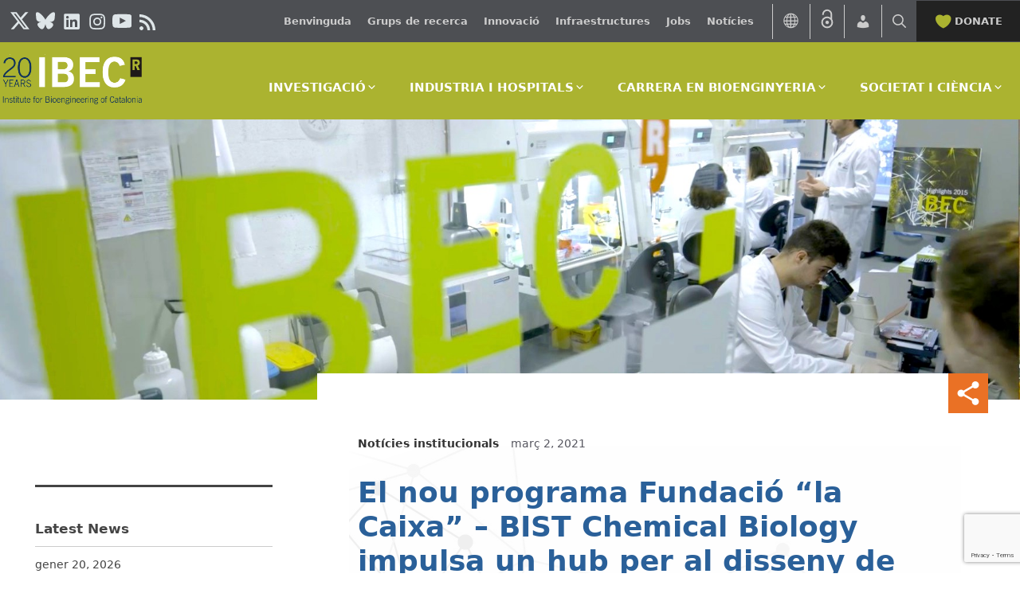

--- FILE ---
content_type: text/html; charset=UTF-8
request_url: https://ibecbarcelona.eu/ca/el-nou-programa-fundacio-la-caixa-bist-chemical-biology-impulsa-un-hub-per-al-disseny-de-nous-farmacs-a-barcelona/
body_size: 29211
content:

<!DOCTYPE html>
<html lang="ca">
<head>
	<!-- Google tag (gtag.js) -->
<script type="text/plain" data-service="google-analytics" data-category="statistics" async data-cmplz-src="https://www.googletagmanager.com/gtag/js?id=G-LHY41F6LNF"></script>
<script>
  window.dataLayer = window.dataLayer || [];
  function gtag(){dataLayer.push(arguments);}
  gtag('js', new Date());

  gtag('config', 'G-LHY41F6LNF');
</script>


	<meta charset="UTF-8">
	<link rel="profile" href="https://gmpg.org/xfn/11">
	<meta name='robots' content='index, follow, max-image-preview:large, max-snippet:-1, max-video-preview:-1' />
	<style>img:is([sizes="auto" i], [sizes^="auto," i]) { contain-intrinsic-size: 3000px 1500px }</style>
	<link rel="alternate" hreflang="en-us" href="https://ibecbarcelona.eu/the-new-la-caixa-foundation-bist-chemical-biology-programme-launches-a-hub-in-barcelona-for-the-design-of-new-drugs/" />
<link rel="alternate" hreflang="es-es" href="https://ibecbarcelona.eu/es/el-nuevo-programa-fundacion-la-caixa-bist-chemical-biology-impulsa-un-hub-para-el-diseno-de-nuevos-farmacos-en-barcelona/" />
<link rel="alternate" hreflang="ca" href="https://ibecbarcelona.eu/ca/el-nou-programa-fundacio-la-caixa-bist-chemical-biology-impulsa-un-hub-per-al-disseny-de-nous-farmacs-a-barcelona/" />
<link rel="alternate" hreflang="x-default" href="https://ibecbarcelona.eu/the-new-la-caixa-foundation-bist-chemical-biology-programme-launches-a-hub-in-barcelona-for-the-design-of-new-drugs/" />
<meta name="viewport" content="width=device-width, initial-scale=1">
	<!-- This site is optimized with the Yoast SEO plugin v26.8 - https://yoast.com/product/yoast-seo-wordpress/ -->
	<title>El nou programa Fundació “la Caixa” – BIST Chemical Biology impulsa un hub per al disseny de nous fàrmacs a Barcelona - Institute for Bioengineering of Catalonia</title>
	<link rel="canonical" href="https://ibecbarcelona.eu/ca/el-nou-programa-fundacio-la-caixa-bist-chemical-biology-impulsa-un-hub-per-al-disseny-de-nous-farmacs-a-barcelona/" />
	<meta property="og:locale" content="ca_ES" />
	<meta property="og:type" content="article" />
	<meta property="og:title" content="El nou programa Fundació “la Caixa” – BIST Chemical Biology impulsa un hub per al disseny de nous fàrmacs a Barcelona - Institute for Bioengineering of Catalonia" />
	<meta property="og:description" content="La Fundació “la Caixa” i el BIST creen el programa Chemical Biology per impulsar dos nous grups de recerca puntera a l’IBEC i a l´IRB, dos centres membres del BIST. La iniciativa pretén captar talent en l’àmbit de la biologia química i alhora promoure la creació d’un ecosistema que fomenti la investigació d’excel·lència per millorar la salut de les persones." />
	<meta property="og:url" content="https://ibecbarcelona.eu/ca/el-nou-programa-fundacio-la-caixa-bist-chemical-biology-impulsa-un-hub-per-al-disseny-de-nous-farmacs-a-barcelona/" />
	<meta property="og:site_name" content="Institute for Bioengineering of Catalonia" />
	<meta property="article:published_time" content="2021-03-02T13:33:26+00:00" />
	<meta property="article:modified_time" content="2021-03-02T19:56:10+00:00" />
	<meta property="og:image" content="https://ibecbarcelona.eu/wp-content/uploads/2021/03/Irene_Marco_1-1.jpg" />
	<meta property="og:image:width" content="500" />
	<meta property="og:image:height" content="333" />
	<meta property="og:image:type" content="image/jpeg" />
	<meta name="author" content="Àngels López" />
	<meta name="twitter:card" content="summary_large_image" />
	<meta name="twitter:label1" content="Escrit per" />
	<meta name="twitter:data1" content="Àngels López" />
	<meta name="twitter:label2" content="Temps estimat de lectura" />
	<meta name="twitter:data2" content="5 minuts" />
	<script type="application/ld+json" class="yoast-schema-graph">{"@context":"https://schema.org","@graph":[{"@type":"Article","@id":"https://ibecbarcelona.eu/ca/el-nou-programa-fundacio-la-caixa-bist-chemical-biology-impulsa-un-hub-per-al-disseny-de-nous-farmacs-a-barcelona/#article","isPartOf":{"@id":"https://ibecbarcelona.eu/ca/el-nou-programa-fundacio-la-caixa-bist-chemical-biology-impulsa-un-hub-per-al-disseny-de-nous-farmacs-a-barcelona/"},"author":{"name":"Àngels López","@id":"https://ibecbarcelona.eu/#/schema/person/c212c6b589546130be67986b9290e2b8"},"headline":"El nou programa Fundació “la Caixa” – BIST Chemical Biology impulsa un hub per al disseny de nous fàrmacs a Barcelona","datePublished":"2021-03-02T13:33:26+00:00","dateModified":"2021-03-02T19:56:10+00:00","mainEntityOfPage":{"@id":"https://ibecbarcelona.eu/ca/el-nou-programa-fundacio-la-caixa-bist-chemical-biology-impulsa-un-hub-per-al-disseny-de-nous-farmacs-a-barcelona/"},"wordCount":1233,"publisher":{"@id":"https://ibecbarcelona.eu/#organization"},"image":{"@id":"https://ibecbarcelona.eu/ca/el-nou-programa-fundacio-la-caixa-bist-chemical-biology-impulsa-un-hub-per-al-disseny-de-nous-farmacs-a-barcelona/#primaryimage"},"thumbnailUrl":"https://ibecbarcelona.eu/wp-content/uploads/2021/03/Irene_Marco_1-1.jpg","keywords":["Irene Marco Rius"],"articleSection":["Notícies institucionals"],"inLanguage":"ca"},{"@type":"WebPage","@id":"https://ibecbarcelona.eu/ca/el-nou-programa-fundacio-la-caixa-bist-chemical-biology-impulsa-un-hub-per-al-disseny-de-nous-farmacs-a-barcelona/","url":"https://ibecbarcelona.eu/ca/el-nou-programa-fundacio-la-caixa-bist-chemical-biology-impulsa-un-hub-per-al-disseny-de-nous-farmacs-a-barcelona/","name":"El nou programa Fundació “la Caixa” – BIST Chemical Biology impulsa un hub per al disseny de nous fàrmacs a Barcelona - Institute for Bioengineering of Catalonia","isPartOf":{"@id":"https://ibecbarcelona.eu/#website"},"primaryImageOfPage":{"@id":"https://ibecbarcelona.eu/ca/el-nou-programa-fundacio-la-caixa-bist-chemical-biology-impulsa-un-hub-per-al-disseny-de-nous-farmacs-a-barcelona/#primaryimage"},"image":{"@id":"https://ibecbarcelona.eu/ca/el-nou-programa-fundacio-la-caixa-bist-chemical-biology-impulsa-un-hub-per-al-disseny-de-nous-farmacs-a-barcelona/#primaryimage"},"thumbnailUrl":"https://ibecbarcelona.eu/wp-content/uploads/2021/03/Irene_Marco_1-1.jpg","datePublished":"2021-03-02T13:33:26+00:00","dateModified":"2021-03-02T19:56:10+00:00","breadcrumb":{"@id":"https://ibecbarcelona.eu/ca/el-nou-programa-fundacio-la-caixa-bist-chemical-biology-impulsa-un-hub-per-al-disseny-de-nous-farmacs-a-barcelona/#breadcrumb"},"inLanguage":"ca","potentialAction":[{"@type":"ReadAction","target":["https://ibecbarcelona.eu/ca/el-nou-programa-fundacio-la-caixa-bist-chemical-biology-impulsa-un-hub-per-al-disseny-de-nous-farmacs-a-barcelona/"]}]},{"@type":"ImageObject","inLanguage":"ca","@id":"https://ibecbarcelona.eu/ca/el-nou-programa-fundacio-la-caixa-bist-chemical-biology-impulsa-un-hub-per-al-disseny-de-nous-farmacs-a-barcelona/#primaryimage","url":"https://ibecbarcelona.eu/wp-content/uploads/2021/03/Irene_Marco_1-1.jpg","contentUrl":"https://ibecbarcelona.eu/wp-content/uploads/2021/03/Irene_Marco_1-1.jpg","width":500,"height":333},{"@type":"BreadcrumbList","@id":"https://ibecbarcelona.eu/ca/el-nou-programa-fundacio-la-caixa-bist-chemical-biology-impulsa-un-hub-per-al-disseny-de-nous-farmacs-a-barcelona/#breadcrumb","itemListElement":[{"@type":"ListItem","position":1,"name":"Home","item":"https://ibecbarcelona.eu/ca/"},{"@type":"ListItem","position":2,"name":"El nou programa Fundació “la Caixa” – BIST Chemical Biology impulsa un hub per al disseny de nous fàrmacs a Barcelona"}]},{"@type":"WebSite","@id":"https://ibecbarcelona.eu/#website","url":"https://ibecbarcelona.eu/","name":"Institute for Bioengineering of Catalonia","description":"Bioengineering Solutions for Health","publisher":{"@id":"https://ibecbarcelona.eu/#organization"},"potentialAction":[{"@type":"SearchAction","target":{"@type":"EntryPoint","urlTemplate":"https://ibecbarcelona.eu/?s={search_term_string}"},"query-input":{"@type":"PropertyValueSpecification","valueRequired":true,"valueName":"search_term_string"}}],"inLanguage":"ca"},{"@type":"Organization","@id":"https://ibecbarcelona.eu/#organization","name":"Institute for Bioengineering of Catalonia","url":"https://ibecbarcelona.eu/","logo":{"@type":"ImageObject","inLanguage":"ca","@id":"https://ibecbarcelona.eu/#/schema/logo/image/","url":"https://ibecbarcelona.eu/wp-content/uploads/2026/01/cropped-IBEC_20ANYS_GRIS.png","contentUrl":"https://ibecbarcelona.eu/wp-content/uploads/2026/01/cropped-IBEC_20ANYS_GRIS.png","width":696,"height":257,"caption":"Institute for Bioengineering of Catalonia"},"image":{"@id":"https://ibecbarcelona.eu/#/schema/logo/image/"}},{"@type":"Person","@id":"https://ibecbarcelona.eu/#/schema/person/c212c6b589546130be67986b9290e2b8","name":"Àngels López","image":{"@type":"ImageObject","inLanguage":"ca","@id":"https://ibecbarcelona.eu/#/schema/person/image/","url":"https://secure.gravatar.com/avatar/09ad6ba116bea0b15c5511860f83b302579fd7404c1180e9dae55c3f11d988c6?s=96&d=mm&r=g","contentUrl":"https://secure.gravatar.com/avatar/09ad6ba116bea0b15c5511860f83b302579fd7404c1180e9dae55c3f11d988c6?s=96&d=mm&r=g","caption":"Àngels López"},"url":"https://ibecbarcelona.eu/ca/author/alopez/"}]}</script>
	<!-- / Yoast SEO plugin. -->


<link rel='dns-prefetch' href='//platform-api.sharethis.com' />
<link rel='dns-prefetch' href='//fonts.googleapis.com' />
<link href='https://fonts.gstatic.com' crossorigin rel='preconnect' />
<link rel="alternate" type="application/rss+xml" title="Institute for Bioengineering of Catalonia &raquo; Canal d&#039;informació" href="https://ibecbarcelona.eu/ca/feed/" />
<link rel="alternate" type="text/calendar" title="Institute for Bioengineering of Catalonia &raquo; Canal iCal" href="https://ibecbarcelona.eu/ca/calendar/?ical=1" />
		<style>
			.lazyload,
			.lazyloading {
				max-width: 100%;
			}
		</style>
		<meta property="og:title" content="El nou programa Fundació “la Caixa” – BIST Chemical Biology impulsa un hub per al disseny de nous fàrmacs a Barcelona"/><meta property="og:type" content="article"/><meta property="og:url" content="https://ibecbarcelona.eu/ca/el-nou-programa-fundacio-la-caixa-bist-chemical-biology-impulsa-un-hub-per-al-disseny-de-nous-farmacs-a-barcelona/"/><meta property="og:site_name" content="Institute for Bioengineering of Catalonia (IBEC)"/><meta property="og:image" content="https://ibecbarcelona.eu/wp-content/uploads/2021/03/Irene_Marco_1-1-300x200.jpg"/><link rel='stylesheet' id='wp-block-library-css' href='https://ibecbarcelona.eu/wp-includes/css/dist/block-library/style.min.css?ver=6.8.3' media='all' />
<style id='classic-theme-styles-inline-css'>
/*! This file is auto-generated */
.wp-block-button__link{color:#fff;background-color:#32373c;border-radius:9999px;box-shadow:none;text-decoration:none;padding:calc(.667em + 2px) calc(1.333em + 2px);font-size:1.125em}.wp-block-file__button{background:#32373c;color:#fff;text-decoration:none}
</style>
<style id='bcb-team-grid-style-inline-css'>
.wp-block-bcb-team-grid{box-sizing:border-box;display:grid;position:relative}.wp-block-bcb-team-grid.atgb__dcols_1{grid-template-columns:repeat(1,1fr)}.wp-block-bcb-team-grid.atgb__dcols_2{grid-template-columns:repeat(2,1fr)}.wp-block-bcb-team-grid.atgb__dcols_3{grid-template-columns:repeat(3,1fr)}.wp-block-bcb-team-grid.atgb__dcols_4{grid-template-columns:repeat(4,1fr)}.wp-block-bcb-team-grid.atgb__dcols_5{grid-template-columns:repeat(5,1fr)}.wp-block-bcb-team-grid .wp-block-bcb-team-member{overflow:hidden;transition:.3s}.wp-block-bcb-team-grid .wp-block-bcb-team-member.bcb__box-shadow{box-shadow:0 0 10px rgba(0,0,0,.1)}.wp-block-bcb-team-grid .wp-block-bcb-team-member:hover .afgb__social_icons.hover{opacity:1;transform:translateY(0);visibility:visible}.wp-block-bcb-team-grid .afgb__social_icons{border-radius:0 0 25px 25px;box-sizing:border-box;display:flex;flex-direction:column;height:auto;justify-content:space-between;overflow:hidden;padding:10px;position:absolute;right:0;top:0;width:auto}.wp-block-bcb-team-grid .afgb__social_icons .wp-block-bcb-icon{display:block!important;line-height:1!important;margin:0!important;padding:0!important}.wp-block-bcb-team-grid .afgb__social_icons .wp-block-bcb-icon svg{transition:.3s}.wp-block-bcb-team-grid .afgb__social_icons.hover{opacity:0;transform:translateY(-10px);transition:all .3s ease-in-out;visibility:hidden}.wp-block-bcb-team-grid .atgb__member_info{box-sizing:border-box}.wp-block-bcb-team-grid .atgb__member_name,.wp-block-bcb-team-grid .atgb__member_position{margin:0 0 10px!important}.wp-block-bcb-team-grid .atgb__member_bio{margin:0!important}.wp-block-bcb-team-grid .atgb__member_photo{position:relative}.wp-block-bcb-team-grid .atgb__member_photo img{height:auto;width:100%}@media(max-width:1024px){.wp-block-bcb-team-grid.atgb__tcols_1{grid-template-columns:repeat(1,1fr)}.wp-block-bcb-team-grid.atgb__tcols_2{grid-template-columns:repeat(2,1fr)}.wp-block-bcb-team-grid.atgb__tcols_3{grid-template-columns:repeat(3,1fr)}.wp-block-bcb-team-grid.atgb__tcols_4{grid-template-columns:repeat(4,1fr)}.wp-block-bcb-team-grid.atgb__tcols_5{grid-template-columns:repeat(5,1fr)}}@media(max-width:767px){.wp-block-bcb-team-grid.atgb__mcols_1{grid-template-columns:repeat(1,1fr)}.wp-block-bcb-team-grid.atgb__mcols_2{grid-template-columns:repeat(2,1fr)}.wp-block-bcb-team-grid.atgb__mcols_3{grid-template-columns:repeat(3,1fr)}.wp-block-bcb-team-grid.atgb__mcols_4{grid-template-columns:repeat(4,1fr)}.wp-block-bcb-team-grid.atgb__mcols_5{grid-template-columns:repeat(5,1fr)}}

</style>
<style id='gutena-accordion-style-inline-css'>
.gutena-accordion-block{display:grid;row-gap:calc(var(--gutena--accordion-panel-spacing, 20)*1px)}.gutena-accordion-block>.gutena-accordion-block__panel{background-color:var(--gutena--accordion-panel-background-color);border:var(--gutena--accordion-panel-border);border-radius:var(--gutena--accordion-panel-border-radius);cursor:pointer;margin:0!important}.gutena-accordion-block>.gutena-accordion-block__panel>.gutena-accordion-block__panel-title{color:var(--gutena--accordion-panel-title-color);cursor:pointer;padding:var(--gutena--accordion-panel-padding,20px);transition:.4s}.gutena-accordion-block>.gutena-accordion-block__panel>.gutena-accordion-block__panel-title.editor{padding-bottom:0}.gutena-accordion-block>.gutena-accordion-block__panel>.gutena-accordion-block__panel-title>.gutena-accordion-block__panel-title-inner{align-items:center;-moz-column-gap:10px;column-gap:10px;display:flex;margin:0;padding:0}.gutena-accordion-block>.gutena-accordion-block__panel>.gutena-accordion-block__panel-title>.gutena-accordion-block__panel-title-inner div,.gutena-accordion-block>.gutena-accordion-block__panel>.gutena-accordion-block__panel-title>.gutena-accordion-block__panel-title-inner p{color:var(--gutena--accordion-panel-title-color,var(--wp--preset--color--tertiary))!important;font-family:var(--gutena--accordion-panel-title-font-family,var(--wp--custom--typography--font-family--secondary));font-size:var(--gutena--accordion-panel-title-font-size,var(--wp--custom--typography--font-size--p));font-style:var(--gutena--accordion-panel-title-font-style,inherit);font-weight:var(--gutena--accordion-panel-title-font-weight);line-height:var(--gutena--accordion-panel-title-line-height,var(--wp--custom--typography--line-height--p));text-transform:var(--gutena--accordion-panel-title-text-transform)}.gutena-accordion-block>.gutena-accordion-block__panel>.gutena-accordion-block__panel-title>.gutena-accordion-block__panel-title-inner>.trigger-plus-minus{align-items:center;display:flex;height:20px;justify-content:center;margin-left:auto;position:relative;width:20px}.gutena-accordion-block>.gutena-accordion-block__panel>.gutena-accordion-block__panel-title>.gutena-accordion-block__panel-title-inner>.trigger-plus-minus>.horizontal{background-color:#313233;height:2px;opacity:1;position:absolute;transform:rotate(-90deg);transition:all .2s ease-in-out;width:60%}.gutena-accordion-block>.gutena-accordion-block__panel>.gutena-accordion-block__panel-title>.gutena-accordion-block__panel-title-inner>.trigger-plus-minus>.vertical{background-color:#313233;height:60%;transform:rotate(-90deg);transition:all .2s ease-in-out;width:2px}.gutena-accordion-block>.gutena-accordion-block__panel>.gutena-accordion-block__panel-title>.gutena-accordion-block__panel-title-inner>.trigger-up-down{display:inline-block;height:1.1rem;margin-left:auto;position:relative;top:50%;transform:translateY(-50%);width:1.1rem}.gutena-accordion-block>.gutena-accordion-block__panel>.gutena-accordion-block__panel-title>.gutena-accordion-block__panel-title-inner>.trigger-up-down>.horizontal{background-color:#313233;bottom:0;display:inline-block;height:.1rem;left:0;position:absolute;transform:rotate(45deg);transition:all .2s ease;width:.66rem}.gutena-accordion-block>.gutena-accordion-block__panel>.gutena-accordion-block__panel-title>.gutena-accordion-block__panel-title-inner>.trigger-up-down>.vertical{background-color:#313233;bottom:0;display:inline-block;height:.1rem;position:absolute;right:0;transform:rotate(-45deg);transition:all .2s ease;width:.66rem}.gutena-accordion-block>.gutena-accordion-block__panel>.gutena-accordion-block__panel-title>.gutena-accordion-block__panel-title-inner h1{font-size:var(--gutena--accordion-panel-title-font-size,var(--wp--custom--typography--font-size--hone));line-height:var(--gutena--accordion-panel-title-line-height,var(--wp--custom--typography--line-height--hone))}.gutena-accordion-block>.gutena-accordion-block__panel>.gutena-accordion-block__panel-title>.gutena-accordion-block__panel-title-inner h1,.gutena-accordion-block>.gutena-accordion-block__panel>.gutena-accordion-block__panel-title>.gutena-accordion-block__panel-title-inner h2{color:var(--gutena--accordion-panel-title-color,var(--wp--preset--color--secondary))!important;font-family:var(--gutena--accordion-panel-title-font-family,var(--wp--custom--typography--font-family--primary));font-weight:var(--gutena--accordion-panel-title-font-weight,var(--wp--custom--typography--font-weight--semi-bold));text-transform:var(--gutena--accordion-panel-title-text-transform)}.gutena-accordion-block>.gutena-accordion-block__panel>.gutena-accordion-block__panel-title>.gutena-accordion-block__panel-title-inner h2{font-size:var(--gutena--accordion-panel-title-font-size,var(--wp--custom--typography--font-size--htwo));line-height:var(--gutena--accordion-panel-title-line-height,var(--wp--custom--typography--line-height--htwo))}.gutena-accordion-block>.gutena-accordion-block__panel>.gutena-accordion-block__panel-title>.gutena-accordion-block__panel-title-inner h3{font-size:var(--gutena--accordion-panel-title-font-size,var(--wp--custom--typography--font-size--hthree));line-height:var(--gutena--accordion-panel-title-line-height,var(--wp--custom--typography--line-height--hthree))}.gutena-accordion-block>.gutena-accordion-block__panel>.gutena-accordion-block__panel-title>.gutena-accordion-block__panel-title-inner h3,.gutena-accordion-block>.gutena-accordion-block__panel>.gutena-accordion-block__panel-title>.gutena-accordion-block__panel-title-inner h4{color:var(--gutena--accordion-panel-title-color,var(--wp--preset--color--secondary))!important;font-family:var(--gutena--accordion-panel-title-font-family,var(--wp--custom--typography--font-family--primary));font-weight:var(--gutena--accordion-panel-title-font-weight,var(--wp--custom--typography--font-weight--semi-bold));text-transform:var(--gutena--accordion-panel-title-text-transform)}.gutena-accordion-block>.gutena-accordion-block__panel>.gutena-accordion-block__panel-title>.gutena-accordion-block__panel-title-inner h4{font-size:var(--gutena--accordion-panel-title-font-size,var(--wp--custom--typography--font-size--hfour));line-height:var(--gutena--accordion-panel-title-line-height,var(--wp--custom--typography--line-height--hfour))}.gutena-accordion-block>.gutena-accordion-block__panel>.gutena-accordion-block__panel-title>.gutena-accordion-block__panel-title-inner h5{font-size:var(--gutena--accordion-panel-title-font-size,var(--wp--custom--typography--font-size--hfive));line-height:var(--gutena--accordion-panel-title-line-height,var(--wp--custom--typography--line-height--hfive))}.gutena-accordion-block>.gutena-accordion-block__panel>.gutena-accordion-block__panel-title>.gutena-accordion-block__panel-title-inner h5,.gutena-accordion-block>.gutena-accordion-block__panel>.gutena-accordion-block__panel-title>.gutena-accordion-block__panel-title-inner h6{color:var(--gutena--accordion-panel-title-color,var(--wp--preset--color--secondary))!important;font-family:var(--gutena--accordion-panel-title-font-family,var(--wp--custom--typography--font-family--primary));font-weight:var(--gutena--accordion-panel-title-font-weight,var(--wp--custom--typography--font-weight--semi-bold));text-transform:var(--gutena--accordion-panel-title-text-transform)}.gutena-accordion-block>.gutena-accordion-block__panel>.gutena-accordion-block__panel-title>.gutena-accordion-block__panel-title-inner h6{font-size:var(--gutena--accordion-panel-title-font-size,var(--wp--custom--typography--font-size--hsix));line-height:var(--gutena--accordion-panel-title-line-height,var(--wp--custom--typography--line-height--hsix))}.gutena-accordion-block>.gutena-accordion-block__panel>.gutena-accordion-block__panel-content{color:var(--gutena--accordion-panel-content-color,var(--wp--preset--color--tertiary));cursor:default;font-family:var(--gutena--accordion-panel-content-font-family,var(--wp--custom--typography--font-family--secondary));font-size:var(--gutena--accordion-panel-content-font-size,var(--wp--custom--typography--line-height--p));font-style:var(--gutena--accordion-panel-content-font-style);font-weight:var(--gutena--accordion-panel-content-font-weight);line-height:var(--gutena--accordion-panel-content-line-height,var(--wp--custom--typography--line-height--p));text-transform:var(--gutena--accordion-panel-content-text-transform)}.gutena-accordion-block>.gutena-accordion-block__panel>.gutena-accordion-block__panel-content .wp-block-image:last-of-type,.gutena-accordion-block>.gutena-accordion-block__panel>.gutena-accordion-block__panel-content figcaption:last-of-type{margin-bottom:0}.gutena-accordion-block>.gutena-accordion-block__panel>.gutena-accordion-block__panel-content:not(.editor){max-height:0;overflow:hidden;transition:max-height .2s ease-out}.gutena-accordion-block>.gutena-accordion-block__panel>.gutena-accordion-block__panel-content>.gutena-accordion-block__panel-content-inner{margin-top:calc(var(--gutena--accordion-panel-title-content-spacing)*1px);padding:var(--gutena--accordion-panel-padding,20px);padding-top:0}.gutena-accordion-block>.gutena-accordion-block__panel>.gutena-accordion-block__panel-content>.gutena-accordion-block__panel-content-inner>:last-child{margin-bottom:0}.gutena-accordion-block>.gutena-accordion-block__panel.active>.gutena-accordion-block__panel-title{padding-bottom:0}.gutena-accordion-block>.gutena-accordion-block__panel.active>.gutena-accordion-block__panel-title>.gutena-accordion-block__panel-title-inner>.trigger-plus-minus>.horizontal{opacity:0;transform:rotate(90deg)}.gutena-accordion-block>.gutena-accordion-block__panel.active>.gutena-accordion-block__panel-title>.gutena-accordion-block__panel-title-inner>.trigger-plus-minus>.vertical{transform:rotate(90deg)}.gutena-accordion-block>.gutena-accordion-block__panel.active>.gutena-accordion-block__panel-title>.gutena-accordion-block__panel-title-inner>.trigger-up-down>.horizontal{transform:rotate(-45deg)}.gutena-accordion-block>.gutena-accordion-block__panel.active>.gutena-accordion-block__panel-title>.gutena-accordion-block__panel-title-inner>.trigger-up-down>.vertical{transform:rotate(45deg)}

</style>
<style id='global-styles-inline-css'>
:root{--wp--preset--aspect-ratio--square: 1;--wp--preset--aspect-ratio--4-3: 4/3;--wp--preset--aspect-ratio--3-4: 3/4;--wp--preset--aspect-ratio--3-2: 3/2;--wp--preset--aspect-ratio--2-3: 2/3;--wp--preset--aspect-ratio--16-9: 16/9;--wp--preset--aspect-ratio--9-16: 9/16;--wp--preset--color--black: #000000;--wp--preset--color--cyan-bluish-gray: #abb8c3;--wp--preset--color--white: #ffffff;--wp--preset--color--pale-pink: #f78da7;--wp--preset--color--vivid-red: #cf2e2e;--wp--preset--color--luminous-vivid-orange: #ff6900;--wp--preset--color--luminous-vivid-amber: #fcb900;--wp--preset--color--light-green-cyan: #7bdcb5;--wp--preset--color--vivid-green-cyan: #00d084;--wp--preset--color--pale-cyan-blue: #8ed1fc;--wp--preset--color--vivid-cyan-blue: #0693e3;--wp--preset--color--vivid-purple: #9b51e0;--wp--preset--color--contrast: var(--contrast);--wp--preset--color--contrast-2: var(--contrast-2);--wp--preset--color--contrast-3: var(--contrast-3);--wp--preset--color--base: var(--base);--wp--preset--color--base-2: var(--base-2);--wp--preset--color--base-3: var(--base-3);--wp--preset--color--accent: var(--accent);--wp--preset--gradient--vivid-cyan-blue-to-vivid-purple: linear-gradient(135deg,rgba(6,147,227,1) 0%,rgb(155,81,224) 100%);--wp--preset--gradient--light-green-cyan-to-vivid-green-cyan: linear-gradient(135deg,rgb(122,220,180) 0%,rgb(0,208,130) 100%);--wp--preset--gradient--luminous-vivid-amber-to-luminous-vivid-orange: linear-gradient(135deg,rgba(252,185,0,1) 0%,rgba(255,105,0,1) 100%);--wp--preset--gradient--luminous-vivid-orange-to-vivid-red: linear-gradient(135deg,rgba(255,105,0,1) 0%,rgb(207,46,46) 100%);--wp--preset--gradient--very-light-gray-to-cyan-bluish-gray: linear-gradient(135deg,rgb(238,238,238) 0%,rgb(169,184,195) 100%);--wp--preset--gradient--cool-to-warm-spectrum: linear-gradient(135deg,rgb(74,234,220) 0%,rgb(151,120,209) 20%,rgb(207,42,186) 40%,rgb(238,44,130) 60%,rgb(251,105,98) 80%,rgb(254,248,76) 100%);--wp--preset--gradient--blush-light-purple: linear-gradient(135deg,rgb(255,206,236) 0%,rgb(152,150,240) 100%);--wp--preset--gradient--blush-bordeaux: linear-gradient(135deg,rgb(254,205,165) 0%,rgb(254,45,45) 50%,rgb(107,0,62) 100%);--wp--preset--gradient--luminous-dusk: linear-gradient(135deg,rgb(255,203,112) 0%,rgb(199,81,192) 50%,rgb(65,88,208) 100%);--wp--preset--gradient--pale-ocean: linear-gradient(135deg,rgb(255,245,203) 0%,rgb(182,227,212) 50%,rgb(51,167,181) 100%);--wp--preset--gradient--electric-grass: linear-gradient(135deg,rgb(202,248,128) 0%,rgb(113,206,126) 100%);--wp--preset--gradient--midnight: linear-gradient(135deg,rgb(2,3,129) 0%,rgb(40,116,252) 100%);--wp--preset--font-size--small: 13px;--wp--preset--font-size--medium: 20px;--wp--preset--font-size--large: 36px;--wp--preset--font-size--x-large: 42px;--wp--preset--spacing--20: 0.44rem;--wp--preset--spacing--30: 0.67rem;--wp--preset--spacing--40: 1rem;--wp--preset--spacing--50: 1.5rem;--wp--preset--spacing--60: 2.25rem;--wp--preset--spacing--70: 3.38rem;--wp--preset--spacing--80: 5.06rem;--wp--preset--shadow--natural: 6px 6px 9px rgba(0, 0, 0, 0.2);--wp--preset--shadow--deep: 12px 12px 50px rgba(0, 0, 0, 0.4);--wp--preset--shadow--sharp: 6px 6px 0px rgba(0, 0, 0, 0.2);--wp--preset--shadow--outlined: 6px 6px 0px -3px rgba(255, 255, 255, 1), 6px 6px rgba(0, 0, 0, 1);--wp--preset--shadow--crisp: 6px 6px 0px rgba(0, 0, 0, 1);}:where(.is-layout-flex){gap: 0.5em;}:where(.is-layout-grid){gap: 0.5em;}body .is-layout-flex{display: flex;}.is-layout-flex{flex-wrap: wrap;align-items: center;}.is-layout-flex > :is(*, div){margin: 0;}body .is-layout-grid{display: grid;}.is-layout-grid > :is(*, div){margin: 0;}:where(.wp-block-columns.is-layout-flex){gap: 2em;}:where(.wp-block-columns.is-layout-grid){gap: 2em;}:where(.wp-block-post-template.is-layout-flex){gap: 1.25em;}:where(.wp-block-post-template.is-layout-grid){gap: 1.25em;}.has-black-color{color: var(--wp--preset--color--black) !important;}.has-cyan-bluish-gray-color{color: var(--wp--preset--color--cyan-bluish-gray) !important;}.has-white-color{color: var(--wp--preset--color--white) !important;}.has-pale-pink-color{color: var(--wp--preset--color--pale-pink) !important;}.has-vivid-red-color{color: var(--wp--preset--color--vivid-red) !important;}.has-luminous-vivid-orange-color{color: var(--wp--preset--color--luminous-vivid-orange) !important;}.has-luminous-vivid-amber-color{color: var(--wp--preset--color--luminous-vivid-amber) !important;}.has-light-green-cyan-color{color: var(--wp--preset--color--light-green-cyan) !important;}.has-vivid-green-cyan-color{color: var(--wp--preset--color--vivid-green-cyan) !important;}.has-pale-cyan-blue-color{color: var(--wp--preset--color--pale-cyan-blue) !important;}.has-vivid-cyan-blue-color{color: var(--wp--preset--color--vivid-cyan-blue) !important;}.has-vivid-purple-color{color: var(--wp--preset--color--vivid-purple) !important;}.has-black-background-color{background-color: var(--wp--preset--color--black) !important;}.has-cyan-bluish-gray-background-color{background-color: var(--wp--preset--color--cyan-bluish-gray) !important;}.has-white-background-color{background-color: var(--wp--preset--color--white) !important;}.has-pale-pink-background-color{background-color: var(--wp--preset--color--pale-pink) !important;}.has-vivid-red-background-color{background-color: var(--wp--preset--color--vivid-red) !important;}.has-luminous-vivid-orange-background-color{background-color: var(--wp--preset--color--luminous-vivid-orange) !important;}.has-luminous-vivid-amber-background-color{background-color: var(--wp--preset--color--luminous-vivid-amber) !important;}.has-light-green-cyan-background-color{background-color: var(--wp--preset--color--light-green-cyan) !important;}.has-vivid-green-cyan-background-color{background-color: var(--wp--preset--color--vivid-green-cyan) !important;}.has-pale-cyan-blue-background-color{background-color: var(--wp--preset--color--pale-cyan-blue) !important;}.has-vivid-cyan-blue-background-color{background-color: var(--wp--preset--color--vivid-cyan-blue) !important;}.has-vivid-purple-background-color{background-color: var(--wp--preset--color--vivid-purple) !important;}.has-black-border-color{border-color: var(--wp--preset--color--black) !important;}.has-cyan-bluish-gray-border-color{border-color: var(--wp--preset--color--cyan-bluish-gray) !important;}.has-white-border-color{border-color: var(--wp--preset--color--white) !important;}.has-pale-pink-border-color{border-color: var(--wp--preset--color--pale-pink) !important;}.has-vivid-red-border-color{border-color: var(--wp--preset--color--vivid-red) !important;}.has-luminous-vivid-orange-border-color{border-color: var(--wp--preset--color--luminous-vivid-orange) !important;}.has-luminous-vivid-amber-border-color{border-color: var(--wp--preset--color--luminous-vivid-amber) !important;}.has-light-green-cyan-border-color{border-color: var(--wp--preset--color--light-green-cyan) !important;}.has-vivid-green-cyan-border-color{border-color: var(--wp--preset--color--vivid-green-cyan) !important;}.has-pale-cyan-blue-border-color{border-color: var(--wp--preset--color--pale-cyan-blue) !important;}.has-vivid-cyan-blue-border-color{border-color: var(--wp--preset--color--vivid-cyan-blue) !important;}.has-vivid-purple-border-color{border-color: var(--wp--preset--color--vivid-purple) !important;}.has-vivid-cyan-blue-to-vivid-purple-gradient-background{background: var(--wp--preset--gradient--vivid-cyan-blue-to-vivid-purple) !important;}.has-light-green-cyan-to-vivid-green-cyan-gradient-background{background: var(--wp--preset--gradient--light-green-cyan-to-vivid-green-cyan) !important;}.has-luminous-vivid-amber-to-luminous-vivid-orange-gradient-background{background: var(--wp--preset--gradient--luminous-vivid-amber-to-luminous-vivid-orange) !important;}.has-luminous-vivid-orange-to-vivid-red-gradient-background{background: var(--wp--preset--gradient--luminous-vivid-orange-to-vivid-red) !important;}.has-very-light-gray-to-cyan-bluish-gray-gradient-background{background: var(--wp--preset--gradient--very-light-gray-to-cyan-bluish-gray) !important;}.has-cool-to-warm-spectrum-gradient-background{background: var(--wp--preset--gradient--cool-to-warm-spectrum) !important;}.has-blush-light-purple-gradient-background{background: var(--wp--preset--gradient--blush-light-purple) !important;}.has-blush-bordeaux-gradient-background{background: var(--wp--preset--gradient--blush-bordeaux) !important;}.has-luminous-dusk-gradient-background{background: var(--wp--preset--gradient--luminous-dusk) !important;}.has-pale-ocean-gradient-background{background: var(--wp--preset--gradient--pale-ocean) !important;}.has-electric-grass-gradient-background{background: var(--wp--preset--gradient--electric-grass) !important;}.has-midnight-gradient-background{background: var(--wp--preset--gradient--midnight) !important;}.has-small-font-size{font-size: var(--wp--preset--font-size--small) !important;}.has-medium-font-size{font-size: var(--wp--preset--font-size--medium) !important;}.has-large-font-size{font-size: var(--wp--preset--font-size--large) !important;}.has-x-large-font-size{font-size: var(--wp--preset--font-size--x-large) !important;}
:where(.wp-block-post-template.is-layout-flex){gap: 1.25em;}:where(.wp-block-post-template.is-layout-grid){gap: 1.25em;}
:where(.wp-block-columns.is-layout-flex){gap: 2em;}:where(.wp-block-columns.is-layout-grid){gap: 2em;}
:root :where(.wp-block-pullquote){font-size: 1.5em;line-height: 1.6;}
</style>
<link rel='stylesheet' id='contact-form-7-css' href='https://ibecbarcelona.eu/wp-content/plugins/contact-form-7/includes/css/styles.css?ver=6.1.4' media='all' />
<link rel='stylesheet' id='wpml-legacy-vertical-list-0-css' href='https://ibecbarcelona.eu/wp-content/plugins/sitepress-multilingual-cms/templates/language-switchers/legacy-list-vertical/style.min.css?ver=1' media='all' />
<style id='wpml-legacy-vertical-list-0-inline-css'>
.wpml-ls-statics-shortcode_actions{background-color:#4d4f53;}.wpml-ls-statics-shortcode_actions, .wpml-ls-statics-shortcode_actions .wpml-ls-sub-menu, .wpml-ls-statics-shortcode_actions a {border-color:#cdcdcd;}.wpml-ls-statics-shortcode_actions a, .wpml-ls-statics-shortcode_actions .wpml-ls-sub-menu a, .wpml-ls-statics-shortcode_actions .wpml-ls-sub-menu a:link, .wpml-ls-statics-shortcode_actions li:not(.wpml-ls-current-language) .wpml-ls-link, .wpml-ls-statics-shortcode_actions li:not(.wpml-ls-current-language) .wpml-ls-link:link {color:#cdcdcd;background-color:#4d4f53;}.wpml-ls-statics-shortcode_actions .wpml-ls-sub-menu a:hover,.wpml-ls-statics-shortcode_actions .wpml-ls-sub-menu a:focus, .wpml-ls-statics-shortcode_actions .wpml-ls-sub-menu a:link:hover, .wpml-ls-statics-shortcode_actions .wpml-ls-sub-menu a:link:focus {color:#000000;background-color:#eeeeee;}.wpml-ls-statics-shortcode_actions .wpml-ls-current-language > a {color:#abb330;background-color:#4d4f53;}.wpml-ls-statics-shortcode_actions .wpml-ls-current-language:hover>a, .wpml-ls-statics-shortcode_actions .wpml-ls-current-language>a:focus {color:#000000;background-color:#eeeeee;}
</style>
<link rel='stylesheet' id='cmplz-general-css' href='https://ibecbarcelona.eu/wp-content/plugins/complianz-gdpr-premium/assets/css/cookieblocker.min.css?ver=1768988143' media='all' />
<link rel='stylesheet' id='cms-navigation-style-base-css' href='https://ibecbarcelona.eu/wp-content/plugins/wpml-cms-nav/res/css/cms-navigation-base.css?ver=1.5.6' media='screen' />
<link rel='stylesheet' id='cms-navigation-style-css' href='https://ibecbarcelona.eu/wp-content/plugins/wpml-cms-nav/res/css/cms-navigation.css?ver=1.5.6' media='screen' />
<link rel='stylesheet' id='dashicons-css' href='https://ibecbarcelona.eu/wp-includes/css/dashicons.min.css?ver=6.8.3' media='all' />
<link rel='stylesheet' id='generate-style-css' href='https://ibecbarcelona.eu/wp-content/themes/ibectheme/assets/css/main.min.css?ver=1768299403' media='all' />
<style id='generate-style-inline-css'>
body{background-color:var(--base-3);color:var(--contrast);}a{color:var(--accent);}a{text-decoration:underline;}.entry-title a, .site-branding a, a.button, .wp-block-button__link, .main-navigation a{text-decoration:none;}a:hover, a:focus, a:active{color:var(--contrast);}.grid-container{max-width:1380px;}.wp-block-group__inner-container{max-width:1380px;margin-left:auto;margin-right:auto;}:root{--contrast:#444444;--contrast-2:#575760;--contrast-3:#293e6b;--base:#f0f0f0;--base-2:#ffffff;--base-3:#ffffff;--accent:#abb330;}.has-contrast-color{color:#444444;}.has-contrast-background-color{background-color:#444444;}.has-contrast-2-color{color:#575760;}.has-contrast-2-background-color{background-color:#575760;}.has-contrast-3-color{color:#293e6b;}.has-contrast-3-background-color{background-color:#293e6b;}.has-base-color{color:#f0f0f0;}.has-base-background-color{background-color:#f0f0f0;}.has-base-2-color{color:#ffffff;}.has-base-2-background-color{background-color:#ffffff;}.has-base-3-color{color:#ffffff;}.has-base-3-background-color{background-color:#ffffff;}.has-accent-color{color:#abb330;}.has-accent-background-color{background-color:#abb330;}h4{font-family:Roboto Slab, serif;font-weight:normal;}.top-bar{background-color:#4d4f53;color:#cccccc;}.top-bar a{color:#cccccc;}.top-bar a:hover{color:#abb330;}.site-header{background-color:#abb330;}.main-title a,.main-title a:hover{color:var(--contrast);}.site-description{color:var(--contrast-2);}.mobile-menu-control-wrapper .menu-toggle,.mobile-menu-control-wrapper .menu-toggle:hover,.mobile-menu-control-wrapper .menu-toggle:focus,.has-inline-mobile-toggle #site-navigation.toggled{background-color:rgba(0, 0, 0, 0.02);}.main-navigation,.main-navigation ul ul{background-color:#abb330;}.main-navigation .main-nav ul li a, .main-navigation .menu-toggle, .main-navigation .menu-bar-items{color:#ffffff;}.main-navigation .main-nav ul li:not([class*="current-menu-"]):hover > a, .main-navigation .main-nav ul li:not([class*="current-menu-"]):focus > a, .main-navigation .main-nav ul li.sfHover:not([class*="current-menu-"]) > a, .main-navigation .menu-bar-item:hover > a, .main-navigation .menu-bar-item.sfHover > a{color:var(--accent);background-color:var(--base-3);}button.menu-toggle:hover,button.menu-toggle:focus{color:#ffffff;}.main-navigation .main-nav ul li[class*="current-menu-"] > a{color:var(--base-3);}.navigation-search input[type="search"],.navigation-search input[type="search"]:active, .navigation-search input[type="search"]:focus, .main-navigation .main-nav ul li.search-item.active > a, .main-navigation .menu-bar-items .search-item.active > a{color:var(--accent);background-color:var(--base-3);}.main-navigation ul ul{background-color:var(--accent);}.main-navigation .main-nav ul ul li a{color:var(--base-3);}.separate-containers .inside-article, .separate-containers .comments-area, .separate-containers .page-header, .one-container .container, .separate-containers .paging-navigation, .inside-page-header{background-color:var(--base-3);}.entry-title a{color:var(--contrast);}.entry-title a:hover{color:var(--contrast-2);}.entry-meta{color:var(--contrast-2);}.sidebar .widget{background-color:var(--base-3);}.footer-widgets{color:#fff;background-color:#abb330;}.footer-widgets a{color:#fff;}.footer-widgets a:hover{color:#fff;}.footer-widgets .widget-title{color:var(--base-3);}.site-info{color:#abb330;background-color:#abb330;}.site-info a{color:#abb330;}.site-info a:hover{color:#abb330;}.footer-bar .widget_nav_menu .current-menu-item a{color:#abb330;}input[type="text"],input[type="email"],input[type="url"],input[type="password"],input[type="search"],input[type="tel"],input[type="number"],textarea,select{color:var(--contrast);background-color:var(--base-2);border-color:var(--base);}input[type="text"]:focus,input[type="email"]:focus,input[type="url"]:focus,input[type="password"]:focus,input[type="search"]:focus,input[type="tel"]:focus,input[type="number"]:focus,textarea:focus,select:focus{color:var(--contrast);background-color:var(--base-2);border-color:var(--contrast-3);}button,html input[type="button"],input[type="reset"],input[type="submit"],a.button,a.wp-block-button__link:not(.has-background){color:#ffffff;background-color:#55555e;}button:hover,html input[type="button"]:hover,input[type="reset"]:hover,input[type="submit"]:hover,a.button:hover,button:focus,html input[type="button"]:focus,input[type="reset"]:focus,input[type="submit"]:focus,a.button:focus,a.wp-block-button__link:not(.has-background):active,a.wp-block-button__link:not(.has-background):focus,a.wp-block-button__link:not(.has-background):hover{color:#ffffff;background-color:#3f4047;}a.generate-back-to-top{background-color:rgba( 0,0,0,0.4 );color:#ffffff;}a.generate-back-to-top:hover,a.generate-back-to-top:focus{background-color:rgba( 0,0,0,0.6 );color:#ffffff;}@media (max-width: 820px){.main-navigation .menu-bar-item:hover > a, .main-navigation .menu-bar-item.sfHover > a{background:none;color:#ffffff;}}.separate-containers .paging-navigation{padding-top:20px;padding-bottom:20px;}.rtl .menu-item-has-children .dropdown-menu-toggle{padding-left:20px;}.rtl .main-navigation .main-nav ul li.menu-item-has-children > a{padding-right:20px;}@media (max-width:768px){.inside-top-bar{padding-right:30px;padding-left:30px;}.inside-header{padding-right:30px;padding-left:30px;}.widget-area .widget{padding-top:30px;padding-right:30px;padding-bottom:30px;padding-left:30px;}.footer-widgets-container{padding-top:30px;padding-right:30px;padding-bottom:30px;padding-left:30px;}.inside-site-info{padding-right:30px;padding-left:30px;}.one-container .site-main .paging-navigation{margin-bottom:20px;}}/* End cached CSS */.is-right-sidebar{width:30%;}.is-left-sidebar{width:30%;}.site-content .content-area{width:70%;}@media (max-width: 820px){.main-navigation .menu-toggle,.sidebar-nav-mobile:not(#sticky-placeholder){display:block;}.main-navigation ul,.gen-sidebar-nav,.main-navigation:not(.slideout-navigation):not(.toggled) .main-nav > ul,.has-inline-mobile-toggle #site-navigation .inside-navigation > *:not(.navigation-search):not(.main-nav){display:none;}.nav-align-right .inside-navigation,.nav-align-center .inside-navigation{justify-content:space-between;}.has-inline-mobile-toggle .mobile-menu-control-wrapper{display:flex;flex-wrap:wrap;}.has-inline-mobile-toggle .inside-header{flex-direction:row;text-align:left;flex-wrap:wrap;}.has-inline-mobile-toggle .header-widget,.has-inline-mobile-toggle #site-navigation{flex-basis:100%;}.nav-float-left .has-inline-mobile-toggle #site-navigation{order:10;}}
</style>
<link rel='stylesheet' id='generate-google-fonts-css' href='https://fonts.googleapis.com/css?family=Roboto+Slab%3A100%2C200%2C300%2Cregular%2C500%2C600%2C700%2C800%2C900&#038;display=auto&#038;ver=3.1.0' media='all' />
<script src="https://ibecbarcelona.eu/wp-content/plugins/gutena-accordion/build/view.js?ver=5ee49e43fe188c4120bb" id="gutena-accordion-script-js"></script>
<script type="text/plain" data-service="sharethis" data-category="marketing" data-cmplz-src="//platform-api.sharethis.com/js/sharethis.js?ver=8.5.3#property=641ae9bffbfd84001b9fbf3a&amp;product=gdpr-compliance-tool-v2&amp;source=simple-share-buttons-adder-wordpress" id="simple-share-buttons-adder-mu-js"></script>
<script src="https://ibecbarcelona.eu/wp-includes/js/jquery/jquery.min.js?ver=3.7.1" id="jquery-core-js"></script>
<script src="https://ibecbarcelona.eu/wp-includes/js/jquery/jquery-migrate.min.js?ver=3.4.1" id="jquery-migrate-js"></script>
<link rel="https://api.w.org/" href="https://ibecbarcelona.eu/ca/wp-json/" /><link rel="alternate" title="JSON" type="application/json" href="https://ibecbarcelona.eu/ca/wp-json/wp/v2/posts/82361" /><link rel="EditURI" type="application/rsd+xml" title="RSD" href="https://ibecbarcelona.eu/xmlrpc.php?rsd" />
<meta name="generator" content="WordPress 6.8.3" />
<link rel='shortlink' href='https://ibecbarcelona.eu/ca/?p=82361' />
<link rel="alternate" title="oEmbed (JSON)" type="application/json+oembed" href="https://ibecbarcelona.eu/ca/wp-json/oembed/1.0/embed?url=https%3A%2F%2Fibecbarcelona.eu%2Fca%2Fel-nou-programa-fundacio-la-caixa-bist-chemical-biology-impulsa-un-hub-per-al-disseny-de-nous-farmacs-a-barcelona%2F" />
<link rel="alternate" title="oEmbed (XML)" type="text/xml+oembed" href="https://ibecbarcelona.eu/ca/wp-json/oembed/1.0/embed?url=https%3A%2F%2Fibecbarcelona.eu%2Fca%2Fel-nou-programa-fundacio-la-caixa-bist-chemical-biology-impulsa-un-hub-per-al-disseny-de-nous-farmacs-a-barcelona%2F&#038;format=xml" />
<meta name="generator" content="WPML ver:4.8.6 stt:8,1,2;" />
<meta name="tec-api-version" content="v1"><meta name="tec-api-origin" content="https://ibecbarcelona.eu/ca/"><link rel="alternate" href="https://ibecbarcelona.eu/ca/wp-json/tribe/events/v1/" />			<style>.cmplz-hidden {
					display: none !important;
				}</style>		<script>
			document.documentElement.className = document.documentElement.className.replace('no-js', 'js');
		</script>
				<style>
			.no-js img.lazyload {
				display: none;
			}

			figure.wp-block-image img.lazyloading {
				min-width: 150px;
			}

			.lazyload,
			.lazyloading {
				--smush-placeholder-width: 100px;
				--smush-placeholder-aspect-ratio: 1/1;
				width: var(--smush-image-width, var(--smush-placeholder-width)) !important;
				aspect-ratio: var(--smush-image-aspect-ratio, var(--smush-placeholder-aspect-ratio)) !important;
			}

						.lazyload, .lazyloading {
				opacity: 0;
			}

			.lazyloaded {
				opacity: 1;
				transition: opacity 400ms;
				transition-delay: 0ms;
			}

					</style>
			<script>
		jQuery(document).ready(function() {
			jQuery('.main-navigation').on('click', function(e) {
				jQuery('nav.toggled #menu-item-2915 a').contents().filter(function() {
					return this.nodeType == 3
				}).each(function() {
					this.textContent = this.textContent.replace('INDUSTRY & HOSPITALS', 'INNOVATION');
				});
				jQuery('nav.toggled #menu-item-2912 a').contents().filter(function() {
					return this.nodeType == 3
				}).each(function() {
					this.textContent = this.textContent.replace('CAREER IN BIOENGINEERING', 'CAREERS');
				});
				jQuery('nav.toggled #menu-item-90852 a').contents().filter(function() {
					return this.nodeType == 3
				}).each(function() {
					this.textContent = this.textContent.replace('SOCIETY & SCIENCE', 'SOCIETY');
				});
				jQuery('nav.toggled #menu-item-90851 a').contents().filter(function() {
					return this.nodeType == 3
				}).each(function() {
					this.textContent = this.textContent.replace('FOR PRESS', 'NEWS');
				});



				//jQuery('nav.toggled #menu-item-2915').contents(':contains("INDUSTRY & HOSPITALS")')[0].nodeValue = '"INNOVATION"';
				//jQuery('nav.toggled #menu-item-2915 a').text(jQuery("nav.toggled #menu-item-2915 a").text().replace("INDUSTRY & HOSPITALS", "INNOVATION"));
				//jQuery('nav.toggled #menu-item-2915 a').text('INNOVATION');
			})
		});
	</script>

	<script>
		jQuery(document).ready(function() {
			jQuery("<i class=\"dashicons-admin-site-alt3\" aria-hidden=\"true\"></i>").insertBefore(".lang-switcher");
		});
	</script>

	<script>
		jQuery(document).ready(function() {

			jQuery('.top-bar #search-button').on('click', function(e) {
				if (jQuery('#search-input-container').hasClass('hdn')) {
					e.preventDefault();
					jQuery('#search-input-container').removeClass('hdn')
					jQuery('.top-bar-widget.search-item').addClass('search-item-open')
					return false;
				}
			});

			jQuery('#hide-search-input-container').on('click', function(e) {
				e.preventDefault();
				jQuery('#search-input-container').addClass('hdn')
				jQuery('.top-bar-widget.search-item').removeClass('search-item-open')
				return false;
			});

		});



		jQuery(document).ready(function() {

			jQuery('.top-bar .lang-menu').on('click', function(e) {
				if (jQuery('.langmenu-container').hasClass('hdn')) {
					e.preventDefault();
					jQuery('.langmenu-container').removeClass('hdn')
					//jQuery('.top-bar-widget.search-item').addClass('search-item-open')
					return false;
				} else {
					jQuery('.langmenu-container').addClass('hdn')
				}
			});


		});
	</script>

	<script>
		jQuery(document).ready(function() {
			jQuery(".wp-block-cover__inner-container").addClass("grid-container");
			jQuery(".home .gutentastic-slider.style-postslider .blockHeadingInner").addClass("grid-container");
		});
	</script>

<link rel="icon" href="https://ibecbarcelona.eu/wp-content/uploads/2017/06/cropped-ibec_favicon-32x32.jpg" sizes="32x32" />
<link rel="icon" href="https://ibecbarcelona.eu/wp-content/uploads/2017/06/cropped-ibec_favicon-192x192.jpg" sizes="192x192" />
<link rel="apple-touch-icon" href="https://ibecbarcelona.eu/wp-content/uploads/2017/06/cropped-ibec_favicon-180x180.jpg" />
<meta name="msapplication-TileImage" content="https://ibecbarcelona.eu/wp-content/uploads/2017/06/cropped-ibec_favicon-270x270.jpg" />
</head>

<body data-cmplz=1 class="wp-singular post-template-default single single-post postid-82361 single-format-standard wp-custom-logo wp-embed-responsive wp-theme-ibectheme tribe-no-js left-sidebar nav-float-right one-container header-aligned-left dropdown-hover featured-image-active" itemtype="https://schema.org/Blog" itemscope>
	<a class="screen-reader-text skip-link" href="#content" title="Skip to content">Skip to content</a>		<div class="top-bar top-bar-align-left">
			<div class="inside-top-bar grid-container">
				<aside id="block-2" class="widget inner-padding widget_block"><ul class="wp-block-social-links has-icon-color is-style-logos-only">
<li style="color: #dee5e8; " class="wp-social-link wp-social-link-twitter wp-block-social-link"><a href="https://twitter.com/IBECBarcelona" target="_blank" aria-label="X: https://x.com/IBECBarcelona" class="wp-block-social-link-anchor"> <svg class="icon -x-twitter" width="24" height="24" viewBox="0 0 512 462.799"><path d="M403.229 0h78.506L310.219 196.04 512 462.799H354.002L230.261 301.007 88.669 462.799h-78.56l183.455-209.683L0 0h161.999l111.856 147.88L403.229 0zm-27.556 415.805h43.505L138.363 44.527h-46.68l283.99 371.278z"></path></svg></a></li>
<li style="color: #dee5e8; " class="wp-social-link wp-social-link-twitter wp-block-social-link"><a href="https://bsky.app/profile/ibecbarcelona.eu" target="_blank" aria-label="BlueSky" class="wp-block-social-link-anchor"> <svg class="icon -x-bluesky" viewBox="0 0 24 24" xmlns="https://www.w3.org/2000/svg" id="Bluesky--Streamline-Simple-Icons" height="24" width="24"><path d="M12 10.8c-1.087 -2.114 -4.046 -6.053 -6.798 -7.995C2.566 0.944 1.561 1.266 0.902 1.565 0.139 1.908 0 3.08 0 3.768c0 0.69 0.378 5.65 0.624 6.479 0.815 2.736 3.713 3.66 6.383 3.364 0.136 -0.02 0.275 -0.039 0.415 -0.056 -0.138 0.022 -0.276 0.04 -0.415 0.056 -3.912 0.58 -7.387 2.005 -2.83 7.078 5.013 5.19 6.87 -1.113 7.823 -4.308 0.953 3.195 2.05 9.271 7.733 4.308 4.267 -4.308 1.172 -6.498 -2.74 -7.078a8.741 8.741 0 0 1 -0.415 -0.056c0.14 0.017 0.279 0.036 0.415 0.056 2.67 0.297 5.568 -0.628 6.383 -3.364 0.246 -0.828 0.624 -5.79 0.624 -6.478 0 -0.69 -0.139 -1.861 -0.902 -2.206 -0.659 -0.298 -1.664 -0.62 -4.3 1.24C16.046 4.748 13.087 8.687 12 10.8Z" stroke-width="1"></path></svg></a></li>
<li style="color: #dee5e8; " class="wp-social-link wp-social-link-linkedin wp-block-social-link"><a href="https://www.linkedin.com/company/ibecbarcelona" aria-label="LinkedIn: https://www.linkedin.com/company/ibecbarcelona" class="wp-block-social-link-anchor" target="_blank"> <svg width="24" height="24" viewBox="0 0 22 22" version="1.1" xmlns="https://www.w3.org/2000/svg" role="img" aria-hidden="true" focusable="false"><path d="M19.7,3H4.3C3.582,3,3,3.582,3,4.3v15.4C3,20.418,3.582,21,4.3,21h15.4c0.718,0,1.3-0.582,1.3-1.3V4.3 C21,3.582,20.418,3,19.7,3z M8.339,18.338H5.667v-8.59h2.672V18.338z M7.004,8.574c-0.857,0-1.549-0.694-1.549-1.548 c0-0.855,0.691-1.548,1.549-1.548c0.854,0,1.547,0.694,1.547,1.548C8.551,7.881,7.858,8.574,7.004,8.574z M18.339,18.338h-2.669 v-4.177c0-0.996-0.017-2.278-1.387-2.278c-1.389,0-1.601,1.086-1.601,2.206v4.249h-2.667v-8.59h2.559v1.174h0.037 c0.356-0.675,1.227-1.387,2.526-1.387c2.703,0,3.203,1.779,3.203,4.092V18.338z"></path></svg></a></li>
<li style="color: #dee5e8; " class="wp-social-link wp-social-link-instagram wp-block-social-link"><a href="https://www.instagram.com/ibecbarcelona/" target="_blank" aria-label="Instagram: https://www.instagram.com/ibecbarcelona/" class="wp-block-social-link-anchor"> <svg width="24" height="24" viewBox="0 0 22 22" version="1.1" xmlns="https://www.w3.org/2000/svg" role="img" aria-hidden="true" focusable="false"><path d="M12,4.622c2.403,0,2.688,0.009,3.637,0.052c0.877,0.04,1.354,0.187,1.671,0.31c0.42,0.163,0.72,0.358,1.035,0.673 c0.315,0.315,0.51,0.615,0.673,1.035c0.123,0.317,0.27,0.794,0.31,1.671c0.043,0.949,0.052,1.234,0.052,3.637 s-0.009,2.688-0.052,3.637c-0.04,0.877-0.187,1.354-0.31,1.671c-0.163,0.42-0.358,0.72-0.673,1.035 c-0.315,0.315-0.615,0.51-1.035,0.673c-0.317,0.123-0.794,0.27-1.671,0.31c-0.949,0.043-1.233,0.052-3.637,0.052 s-2.688-0.009-3.637-0.052c-0.877-0.04-1.354-0.187-1.671-0.31c-0.42-0.163-0.72-0.358-1.035-0.673 c-0.315-0.315-0.51-0.615-0.673-1.035c-0.123-0.317-0.27-0.794-0.31-1.671C4.631,14.688,4.622,14.403,4.622,12 s0.009-2.688,0.052-3.637c0.04-0.877,0.187-1.354,0.31-1.671c0.163-0.42,0.358-0.72,0.673-1.035 c0.315-0.315,0.615-0.51,1.035-0.673c0.317-0.123,0.794-0.27,1.671-0.31C9.312,4.631,9.597,4.622,12,4.622 M12,3 C9.556,3,9.249,3.01,8.289,3.054C7.331,3.098,6.677,3.25,6.105,3.472C5.513,3.702,5.011,4.01,4.511,4.511 c-0.5,0.5-0.808,1.002-1.038,1.594C3.25,6.677,3.098,7.331,3.054,8.289C3.01,9.249,3,9.556,3,12c0,2.444,0.01,2.751,0.054,3.711 c0.044,0.958,0.196,1.612,0.418,2.185c0.23,0.592,0.538,1.094,1.038,1.594c0.5,0.5,1.002,0.808,1.594,1.038 c0.572,0.222,1.227,0.375,2.185,0.418C9.249,20.99,9.556,21,12,21s2.751-0.01,3.711-0.054c0.958-0.044,1.612-0.196,2.185-0.418 c0.592-0.23,1.094-0.538,1.594-1.038c0.5-0.5,0.808-1.002,1.038-1.594c0.222-0.572,0.375-1.227,0.418-2.185 C20.99,14.751,21,14.444,21,12s-0.01-2.751-0.054-3.711c-0.044-0.958-0.196-1.612-0.418-2.185c-0.23-0.592-0.538-1.094-1.038-1.594 c-0.5-0.5-1.002-0.808-1.594-1.038c-0.572-0.222-1.227-0.375-2.185-0.418C14.751,3.01,14.444,3,12,3L12,3z M12,7.378 c-2.552,0-4.622,2.069-4.622,4.622S9.448,16.622,12,16.622s4.622-2.069,4.622-4.622S14.552,7.378,12,7.378z M12,15 c-1.657,0-3-1.343-3-3s1.343-3,3-3s3,1.343,3,3S13.657,15,12,15z M16.804,6.116c-0.596,0-1.08,0.484-1.08,1.08 s0.484,1.08,1.08,1.08c0.596,0,1.08-0.484,1.08-1.08S17.401,6.116,16.804,6.116z"></path></svg></a></li>
<li style="color: #dee5e8;" class="wp-social-link wp-social-link-youtube wp-block-social-link"><a href="https://www.youtube.com/c/ibecbarcelona" target="_blank" aria-label="Youtube" class="wp-block-social-link-anchor"> <svg width="24" height="24" viewBox="0 0 94 94" version="1.1" xmlns="https://www.w3.org/2000/svg" role="img" aria-hidden="true" focusable="false"><path d="M95.201,25.538c-1.186-5.152-5.4-8.953-10.473-9.52c-12.013-1.341-24.172-1.348-36.275-1.341 c-12.105-0.007-24.266,0-36.279,1.341c-5.07,0.567-9.281,4.368-10.467,9.52C0.019,32.875,0,40.884,0,48.438C0,55.992,0,64,1.688,71.336c1.184,5.151,5.396,8.952,10.469,9.52c12.012,1.342,24.172,1.349,36.277,1.342c12.107,0.007,24.264,0,36.275-1.342c5.07-0.567,9.285-4.368,10.471-9.52c1.689-7.337,1.695-15.345,1.695-22.898C96.875,40.884,96.889,32.875,95.201,25.538z M35.936,63.474c0-10.716,0-21.32,0-32.037c10.267,5.357,20.466,10.678,30.798,16.068C56.434,52.847,46.23,58.136,35.936,63.474z"/></path></svg></a></li>
<li style="color: #dee5e8; " class="wp-social-link wp-social-link-feed wp-block-social-link"><a href="https://ibecbarcelona.eu/feed" aria-label="RSS Feed: https://ibecbarcelona.eu/feed" class="wp-block-social-link-anchor"> <svg width="24px" height="24px" viewBox="0 0 98" version="1.1" xmlns="https://www.w3.org/2000/svg" role="img" aria-hidden="true" focusable="false"><path d="M2,8.667V12c5.515,0,10,4.485,10,10h3.333C15.333,14.637,9.363,8.667,2,8.667z M2,2v3.333 c9.19,0,16.667,7.477,16.667,16.667H22C22,10.955,13.045,2,2,2z M4.5,17C3.118,17,2,18.12,2,19.5S3.118,22,4.5,22S7,20.88,7,19.5 S5.882,17,4.5,17z"></path></svg></a></li>
</ul>
</aside><aside id="nav_menu-2" class="widget inner-padding widget_nav_menu"><div class="menu-topmenu-ca-container"><ul id="menu-topmenu-ca" class="menu"><li id="menu-item-120274" class="menu-item menu-item-type-post_type menu-item-object-page menu-item-120274"><a href="https://ibecbarcelona.eu/ca/sobre-nosaltres/benvinguda/">Benvinguda</a></li>
<li id="menu-item-129414" class="menu-item menu-item-type-post_type menu-item-object-page menu-item-129414"><a href="https://ibecbarcelona.eu/ca/research-groups/">Grups de recerca</a></li>
<li id="menu-item-120276" class="menu-item menu-item-type-post_type menu-item-object-page menu-item-120276"><a href="https://ibecbarcelona.eu/ca/industria-i-hospitals/transferencia-de-tecnologia-impulsada-des-del-mercat">Innovació</a></li>
<li id="menu-item-120277" class="menu-item menu-item-type-post_type menu-item-object-page menu-item-120277"><a href="https://ibecbarcelona.eu/ca/corefacilities/">Infraestructures</a></li>
<li id="menu-item-120278" class="menu-item menu-item-type-post_type menu-item-object-page menu-item-120278"><a href="https://ibecbarcelona.eu/ca/careers-at-ibec/jobs/">Jobs</a></li>
<li id="menu-item-120279" class="menu-item menu-item-type-post_type menu-item-object-page menu-item-120279"><a href="https://ibecbarcelona.eu/ca/news/">Notícies</a></li>
</ul></div></aside>				<div class="lang-menu top-bar-widget">
					<i class="dashicons dashicons-admin-site-alt3 globe-lang"></i>
					<div class="langmenu-container hdn">
						
<div class="lang_sel_list_vertical wpml-ls-statics-shortcode_actions wpml-ls wpml-ls-legacy-list-vertical" id="lang_sel_list">
	<ul role="menu">

					<li class="icl-en wpml-ls-slot-shortcode_actions wpml-ls-item wpml-ls-item-en wpml-ls-first-item wpml-ls-item-legacy-list-vertical" role="none">
				<a href="https://ibecbarcelona.eu/the-new-la-caixa-foundation-bist-chemical-biology-programme-launches-a-hub-in-barcelona-for-the-design-of-new-drugs/" class="wpml-ls-link" role="menuitem" aria-label="Switch to EN" title="Switch to EN">
					<span class="wpml-ls-native icl_lang_sel_native" lang="en">EN</span></a>
			</li>
					<li class="icl-es wpml-ls-slot-shortcode_actions wpml-ls-item wpml-ls-item-es wpml-ls-item-legacy-list-vertical" role="none">
				<a href="https://ibecbarcelona.eu/es/el-nuevo-programa-fundacion-la-caixa-bist-chemical-biology-impulsa-un-hub-para-el-diseno-de-nuevos-farmacos-en-barcelona/" class="wpml-ls-link" role="menuitem" aria-label="Switch to ES" title="Switch to ES">
					<span class="wpml-ls-native icl_lang_sel_native" lang="es">ES</span></a>
			</li>
					<li class="icl-ca wpml-ls-slot-shortcode_actions wpml-ls-item wpml-ls-item-ca wpml-ls-current-language wpml-ls-last-item wpml-ls-item-legacy-list-vertical" role="none">
				<a href="https://ibecbarcelona.eu/ca/el-nou-programa-fundacio-la-caixa-bist-chemical-biology-impulsa-un-hub-per-al-disseny-de-nous-farmacs-a-barcelona/" class="wpml-ls-link" role="menuitem" >
					<span class="wpml-ls-native icl_lang_sel_native" role="menuitem">CA</span></a>
			</li>
		
	</ul>
</div>
					</div>
				</div>

				<div class="openaccess-icon top-bar-widget">
					<a href="https://ibecbarcelona.eu/open-science/" target="blank">
						<svg xmlns="https://www.w3.org/2000/svg" xmlns:xlink="https://www.w3.org/1999/xlink" width="16px" height="28px" viewBox="0 0 20 32" version="1.1">
							<g id="surface1">
								<rect x="0" y="0" width="16" height="26" style="fill:transparent;fill-opacity:0;stroke:none;" />
								<path style="fill:none;stroke-width:80;stroke-linecap:butt;stroke-linejoin:miter;stroke-opacity:1;stroke-miterlimit:4;" d="M 111.375 308.089718 L 111.375 272.429435 C 111.375 156.88004 205 63.256048 320.625 63.256048 C 436.125 63.256048 529.75 156.88004 529.75 272.429435 L 529.75 530.871976 " transform="matrix(0.03125,0,0,0.031,0,0)" />
								<path style="fill:none;stroke-width:80;stroke-linecap:butt;stroke-linejoin:miter;stroke-opacity:1;stroke-miterlimit:4;" d="M 576.125 680.695565 C 576.125 822.202621 461.375 936.86996 320 936.86996 C 178.625 936.86996 63.875 822.202621 63.875 680.695565 C 63.875 539.314516 178.625 424.647177 320 424.647177 C 461.375 424.647177 576.125 539.314516 576.125 680.695565 Z M 576.125 680.695565 " transform="matrix(0.03125,0,0,0.031,0,0)" />
								<path style=" stroke:none;fill-rule:nonzero;fill-opacity:1;" d="M 12.734375 21.132812 C 12.734375 22.609375 11.523438 23.8125 10.03125 23.8125 C 8.539062 23.8125 7.332031 22.609375 7.332031 21.132812 C 7.332031 19.652344 8.539062 18.453125 10.03125 18.453125 C 11.523438 18.453125 12.734375 19.652344 12.734375 21.132812 Z M 12.734375 21.132812 " />
							</g>
						</svg>
					</a>
				</div>

				<div class="search-item top-bar-widget">
					<a href="https://ibecnet.ibecbarcelona.eu/" target="_blank" style="display: flex; height: 30px; align-items: center;">
						<span class="dashicons dashicons-admin-users"></span>
					</a>
				</div>
				<div class="search-item menu-item-align-right top-bar-widget">
						
							
							<form role="search" method="get" class="search-form" action="https://ibecbarcelona.eu/ca/">
									<div class="search-form-container hdn" id="search-input-container">	
									<button type="button" class="btn btn-default" id="hide-search-input-container"><span class="dashicons dashicons-no-alt close-btn" aria-hidden="true"></span></button>
										
											<label>
												<span class="screen-reader-text">Search for:</span>
												<input type="search" class="search-field" placeholder="Search..." value="" name="s" />
											</label>
									</div>
										<button type="submit" class="btn btn-default" id="search-button"><a aria-label="Open Search Bar" href="#"><span class="gp-icon icon-search"><svg viewBox="0 0 512 512" aria-hidden="true" xmlns="https://www.w3.org/2000/svg" width="1em" height="1em"><path fill-rule="evenodd" clip-rule="evenodd" d="M208 48c-88.366 0-160 71.634-160 160s71.634 160 160 160 160-71.634 160-160S296.366 48 208 48zM0 208C0 93.125 93.125 0 208 0s208 93.125 208 208c0 48.741-16.765 93.566-44.843 129.024l133.826 134.018c9.366 9.379 9.355 24.575-.025 33.941-9.379 9.366-24.575 9.355-33.941-.025L337.238 370.987C301.747 399.167 256.839 416 208 416 93.125 416 0 322.875 0 208z" /></svg><svg viewBox="0 0 512 512" aria-hidden="true" xmlns="https://www.w3.org/2000/svg" width="1em" height="1em"><path d="M71.029 71.029c9.373-9.372 24.569-9.372 33.942 0L256 222.059l151.029-151.03c9.373-9.372 24.569-9.372 33.942 0 9.372 9.373 9.372 24.569 0 33.942L289.941 256l151.03 151.029c9.372 9.373 9.372 24.569 0 33.942-9.373 9.372-24.569 9.372-33.942 0L256 289.941l-151.029 151.03c-9.373 9.372-24.569 9.372-33.942 0-9.372-9.373-9.372-24.569 0-33.942L222.059 256 71.029 104.971c-9.372-9.373-9.372-24.569 0-33.942z" /></svg></span></a></button>
							</form>
								
							
						</div>				<a class="btn-donate top-bar-widget" href="https://ibecbarcelona.org/" target="_blank"><span class="dashicons dashicons-heart"></span>DONATE</a>

			</div>
		</div>
		<header class="site-header has-inline-mobile-toggle" id="masthead" aria-label="Site"  itemtype="https://schema.org/WPHeader" itemscope>
			<div class="inside-header grid-container">
				<div class="site-logo">
					<a href="https://ibecbarcelona.eu/ca/" title="Institute for Bioengineering of Catalonia" rel="home">
						<img  class="header-image is-logo-image lazyload" alt="Institute for Bioengineering of Catalonia" data-src="https://ibecbarcelona.eu/wp-content/uploads/2026/01/cropped-IBEC_20ANYS_GRIS.png" title="Institute for Bioengineering of Catalonia" width="696" height="257" src="[data-uri]" style="--smush-placeholder-width: 696px; --smush-placeholder-aspect-ratio: 696/257;" />
					</a>
				</div>	<nav class="main-navigation mobile-menu-control-wrapper" id="mobile-menu-control-wrapper" aria-label="Mobile Toggle">
				<button data-nav="site-navigation" class="menu-toggle" aria-controls="primary-menu" aria-expanded="false">
			<span class="gp-icon icon-menu-bars"><svg viewBox="0 0 512 512" aria-hidden="true" xmlns="https://www.w3.org/2000/svg" width="1em" height="1em"><path d="M0 96c0-13.255 10.745-24 24-24h464c13.255 0 24 10.745 24 24s-10.745 24-24 24H24c-13.255 0-24-10.745-24-24zm0 160c0-13.255 10.745-24 24-24h464c13.255 0 24 10.745 24 24s-10.745 24-24 24H24c-13.255 0-24-10.745-24-24zm0 160c0-13.255 10.745-24 24-24h464c13.255 0 24 10.745 24 24s-10.745 24-24 24H24c-13.255 0-24-10.745-24-24z" /></svg><svg viewBox="0 0 512 512" aria-hidden="true" xmlns="https://www.w3.org/2000/svg" width="1em" height="1em"><path d="M71.029 71.029c9.373-9.372 24.569-9.372 33.942 0L256 222.059l151.029-151.03c9.373-9.372 24.569-9.372 33.942 0 9.372 9.373 9.372 24.569 0 33.942L289.941 256l151.03 151.029c9.372 9.373 9.372 24.569 0 33.942-9.373 9.372-24.569 9.372-33.942 0L256 289.941l-151.029 151.03c-9.373 9.372-24.569 9.372-33.942 0-9.372-9.373-9.372-24.569 0-33.942L222.059 256 71.029 104.971c-9.372-9.373-9.372-24.569 0-33.942z" /></svg></span><span class="screen-reader-text">Menu</span>		</button>
	</nav>
			<nav class="main-navigation sub-menu-right" id="site-navigation" aria-label="Primary"  itemtype="https://schema.org/SiteNavigationElement" itemscope>
			<div class="inside-navigation grid-container">
								<button class="menu-toggle" aria-controls="primary-menu" aria-expanded="false">
					<span class="gp-icon icon-menu-bars"><svg viewBox="0 0 512 512" aria-hidden="true" xmlns="https://www.w3.org/2000/svg" width="1em" height="1em"><path d="M0 96c0-13.255 10.745-24 24-24h464c13.255 0 24 10.745 24 24s-10.745 24-24 24H24c-13.255 0-24-10.745-24-24zm0 160c0-13.255 10.745-24 24-24h464c13.255 0 24 10.745 24 24s-10.745 24-24 24H24c-13.255 0-24-10.745-24-24zm0 160c0-13.255 10.745-24 24-24h464c13.255 0 24 10.745 24 24s-10.745 24-24 24H24c-13.255 0-24-10.745-24-24z" /></svg><svg viewBox="0 0 512 512" aria-hidden="true" xmlns="https://www.w3.org/2000/svg" width="1em" height="1em"><path d="M71.029 71.029c9.373-9.372 24.569-9.372 33.942 0L256 222.059l151.029-151.03c9.373-9.372 24.569-9.372 33.942 0 9.372 9.373 9.372 24.569 0 33.942L289.941 256l151.03 151.029c9.372 9.373 9.372 24.569 0 33.942-9.373 9.372-24.569 9.372-33.942 0L256 289.941l-151.029 151.03c-9.373 9.372-24.569 9.372-33.942 0-9.372-9.373-9.372-24.569 0-33.942L222.059 256 71.029 104.971c-9.372-9.373-9.372-24.569 0-33.942z" /></svg></span><span class="mobile-menu">Menu</span>				</button>
				<div id="primary-menu" class="main-nav"><ul id="menu-audience-menu-catalan" class="nav-menu menu sf-menu"><li id="menu-item-17561" class="menu-item menu-item-type-post_type menu-item-object-page menu-item-has-children menu-item-17561"><a href="https://ibecbarcelona.eu/ca/recerca/">INVESTIGACIÓ<span role="presentation" class="dropdown-menu-toggle"><span class="gp-icon icon-arrow"><svg viewBox="0 0 330 512" aria-hidden="true" xmlns="https://www.w3.org/2000/svg" width="1em" height="1em"><path d="M305.913 197.085c0 2.266-1.133 4.815-2.833 6.514L171.087 335.593c-1.7 1.7-4.249 2.832-6.515 2.832s-4.815-1.133-6.515-2.832L26.064 203.599c-1.7-1.7-2.832-4.248-2.832-6.514s1.132-4.816 2.832-6.515l14.162-14.163c1.7-1.699 3.966-2.832 6.515-2.832 2.266 0 4.815 1.133 6.515 2.832l111.316 111.317 111.316-111.317c1.7-1.699 4.249-2.832 6.515-2.832s4.815 1.133 6.515 2.832l14.162 14.163c1.7 1.7 2.833 4.249 2.833 6.515z" /></svg></span></span></a><p class="menu-item-description">Des de la recerca fonamental fins als avanços tecnològics d’avantguarda, la nostra recerca encarna el nostre compromís amb l’excel·lència, la col·laboració i l’impacte social.</p>
<div class='sub-menu-wrap'><div class='grid-container'><ul class='sub-menu'>
 	<li id="menu-item-129412" class="menu-item menu-item-type-post_type menu-item-object-page menu-item-has-children menu-item-129412"><a href="https://ibecbarcelona.eu/ca/research-groups/">Grups de recerca<span role="presentation" class="dropdown-menu-toggle"><span class="gp-icon icon-arrow-right"><svg viewBox="0 0 192 512" aria-hidden="true" xmlns="https://www.w3.org/2000/svg" width="1em" height="1em" fill-rule="evenodd" clip-rule="evenodd" stroke-linejoin="round" stroke-miterlimit="1.414"><path d="M178.425 256.001c0 2.266-1.133 4.815-2.832 6.515L43.599 394.509c-1.7 1.7-4.248 2.833-6.514 2.833s-4.816-1.133-6.515-2.833l-14.163-14.162c-1.699-1.7-2.832-3.966-2.832-6.515 0-2.266 1.133-4.815 2.832-6.515l111.317-111.316L16.407 144.685c-1.699-1.7-2.832-4.249-2.832-6.515s1.133-4.815 2.832-6.515l14.163-14.162c1.7-1.7 4.249-2.833 6.515-2.833s4.815 1.133 6.514 2.833l131.994 131.993c1.7 1.7 2.832 4.249 2.832 6.515z" fill-rule="nonzero" /></svg></span></span></a>
	<div class='sub-menu-wrap'><div class='grid-container'><ul class='sub-menu'>
 		<li id="menu-item-91288" class="menu-item menu-item-type-post_type menu-item-object-page menu-item-91288"><a href="https://ibecbarcelona.eu/ca/bactinf">Bacterial infections: antimicrobial therapies</a></li>
		<li id="menu-item-101927" class="menu-item menu-item-type-post_type menu-item-object-page menu-item-101927"><a href="https://ibecbarcelona.eu/ca/bioinspired-interactive-materials-and-protocellular-systems/">Bioinspired Interactive Materials and Protocellular Systems</a></li>
		<li id="menu-item-113932" class="menu-item menu-item-type-post_type menu-item-object-page menu-item-113932"><a href="https://ibecbarcelona.eu/ca/research-groups/biomaterials-for-neural-regeneration/">Biomaterials for Neural Regeneration</a></li>
		<li id="menu-item-91289" class="menu-item menu-item-type-post_type menu-item-object-page menu-item-91289"><a href="https://ibecbarcelona.eu/ca/biomaterials">Biomaterials for Regenerative Therapies</a></li>
		<li id="menu-item-91290" class="menu-item menu-item-type-post_type menu-item-object-page menu-item-91290"><a href="https://ibecbarcelona.eu/ca/biomedsignal">Biomedical signal processing and interpretation</a></li>
		<li id="menu-item-91291" class="menu-item menu-item-type-post_type menu-item-object-page menu-item-91291"><a href="https://ibecbarcelona.eu/ca/biomsyscelleng">Biomimetic systems for cell engineering</a></li>
		<li id="menu-item-91292" class="menu-item menu-item-type-post_type menu-item-object-page menu-item-91292"><a href="https://ibecbarcelona.eu/ca/biosensors">Biosensors for bioengineering</a></li>
		<li id="menu-item-91293" class="menu-item menu-item-type-post_type menu-item-object-page menu-item-91293"><a href="https://ibecbarcelona.eu/ca/cellmolmech">Cellular and molecular mechanobiology</a></li>
		<li id="menu-item-91295" class="menu-item menu-item-type-post_type menu-item-object-page menu-item-91295"><a href="https://ibecbarcelona.eu/ca/integrative">Integrative cell and tissue dynamics</a></li>
		<li id="menu-item-113947" class="menu-item menu-item-type-post_type menu-item-object-page menu-item-113947"><a href="https://ibecbarcelona.eu/ca/research-groups/microenvironments-for-medicine/">Microenvironments for Medicine</a></li>
		<li id="menu-item-93329" class="menu-item menu-item-type-post_type menu-item-object-page menu-item-93329"><a href="https://ibecbarcelona.eu/ca/neurobiotechnology">Molecular and Cellular Neurobiotechnology</a></li>
		<li id="menu-item-90462" class="menu-item menu-item-type-post_type menu-item-object-page menu-item-90462"><a href="https://ibecbarcelona.eu/ca/molecular-bionics/">Molecular Bionics</a></li>
		<li id="menu-item-90464" class="menu-item menu-item-type-post_type menu-item-object-page menu-item-90464"><a href="https://ibecbarcelona.eu/ca/molecular-imaging-for-precision-medicine/">Molecular Imaging for Precision Medicine</a></li>
		<li id="menu-item-90465" class="menu-item menu-item-type-post_type menu-item-object-page menu-item-90465"><a href="https://ibecbarcelona.eu/ca/nanobioengineering">Nanobioengineering</a></li>
		<li id="menu-item-90466" class="menu-item menu-item-type-post_type menu-item-object-page menu-item-90466"><a href="https://ibecbarcelona.eu/ca/nanomalaria">Nanomalaria</a></li>
		<li id="menu-item-90467" class="menu-item menu-item-type-post_type menu-item-object-page menu-item-90467"><a href="https://ibecbarcelona.eu/ca/nanoprobes">Nanoprobes and Nanoswitches</a></li>
		<li id="menu-item-90468" class="menu-item menu-item-type-post_type menu-item-object-page menu-item-90468"><a href="https://ibecbarcelona.eu/ca/nanobioelec">Nanoscale bioelectrical characterization</a></li>
		<li id="menu-item-90471" class="menu-item menu-item-type-post_type menu-item-object-page menu-item-90471"><a href="https://ibecbarcelona.eu/ca/ipscs">Pluripotency for organ regeneration</a></li>
		<li id="menu-item-90472" class="menu-item menu-item-type-post_type menu-item-object-page menu-item-90472"><a href="https://ibecbarcelona.eu/ca/protein-phase-transitions-in-health-and-disease/">Protein Phase Transitions in Health and Disease</a></li>
		<li id="menu-item-90474" class="menu-item menu-item-type-post_type menu-item-object-page menu-item-90474"><a href="https://ibecbarcelona.eu/ca/sensingsys">Signal and Information Processing for Sensing Systems</a></li>
		<li id="menu-item-90476" class="menu-item menu-item-type-post_type menu-item-object-page menu-item-90476"><a href="https://ibecbarcelona.eu/ca/nanodevices">Smart nano-bio-devices</a></li>
		<li id="menu-item-113931" class="menu-item menu-item-type-post_type menu-item-object-page menu-item-113931"><a href="https://ibecbarcelona.eu/ca/research-groups/spatial-biotechnology/">Spatial Biotechnology</a></li>
		<li id="menu-item-91298" class="menu-item menu-item-type-post_type menu-item-object-page menu-item-91298"><a href="https://ibecbarcelona.eu/ca/targeted-therapeutics">Targeted therapeutics and nanodevices</a></li>
	</ul></div></div>
</li>
	<li id="menu-item-90494" class="menu-item menu-item-type-post_type menu-item-object-page menu-item-90494"><a href="https://ibecbarcelona.eu/ca/investigacio/publicacions">Publicacions</a></li>
	<li id="menu-item-90495" class="menu-item menu-item-type-post_type menu-item-object-page menu-item-90495"><a href="https://ibecbarcelona.eu/ca/research/projects/">Projectes</a></li>
	<li id="menu-item-90496" class="menu-item menu-item-type-post_type menu-item-object-page menu-item-90496"><a href="https://ibecbarcelona.eu/ca/reserach/associated-researchers/">Investigadors Associats</a></li>
	<li id="menu-item-90497" class="menu-item menu-item-type-post_type menu-item-object-page menu-item-90497"><a href="https://ibecbarcelona.eu/ca/research/joint-units/">Unitats conjuntes</a></li>
	<li id="menu-item-122378" class="menu-item menu-item-type-custom menu-item-object-custom menu-item-122378"><a href="/ca/research/ibec-intramural-thematic-networks/">Thematic Networks</a></li>
	<li id="menu-item-124404" class="menu-item menu-item-type-post_type menu-item-object-page menu-item-124404"><a href="https://ibecbarcelona.eu/ca/research/visiting-researchers-and-sabbatical-stays/">Visiting Researchers and Sabbatical Stays</a></li>
</ul></div></div>
</li>
<li id="menu-item-95530" class="menu-item menu-item-type-post_type menu-item-object-page menu-item-has-children menu-item-95530"><a href="https://ibecbarcelona.eu/ca/industria-i-hospitals">INDUSTRIA I HOSPITALS<span role="presentation" class="dropdown-menu-toggle"><span class="gp-icon icon-arrow"><svg viewBox="0 0 330 512" aria-hidden="true" xmlns="https://www.w3.org/2000/svg" width="1em" height="1em"><path d="M305.913 197.085c0 2.266-1.133 4.815-2.833 6.514L171.087 335.593c-1.7 1.7-4.249 2.832-6.515 2.832s-4.815-1.133-6.515-2.832L26.064 203.599c-1.7-1.7-2.832-4.248-2.832-6.514s1.132-4.816 2.832-6.515l14.162-14.163c1.7-1.699 3.966-2.832 6.515-2.832 2.266 0 4.815 1.133 6.515 2.832l111.316 111.317 111.316-111.317c1.7-1.699 4.249-2.832 6.515-2.832s4.815 1.133 6.515 2.832l14.162 14.163c1.7 1.7 2.833 4.249 2.833 6.515z" /></svg></span></span></a><p class="menu-item-description">L’IBEC està compromès a transformar els resultats de la recerca en aplicacions pràctiques, oferint solucions innovadores a la indústria, als hospitals i, en darrer terme, a la societat.</p>
<div class='sub-menu-wrap'><div class='grid-container'><ul class='sub-menu'>
 	<li id="menu-item-90509" class="menu-item menu-item-type-post_type menu-item-object-page menu-item-90509"><a href="https://ibecbarcelona.eu/ca/industria-i-hospitals/transferencia-de-tecnologia-impulsada-des-del-mercat">Transferència de tecnologia impulsada des del mercat</a></li>
	<li id="menu-item-90511" class="menu-item menu-item-type-post_type menu-item-object-page menu-item-90511"><a href="https://ibecbarcelona.eu/ca/industria-i-hospitals/llicencies">Oportunitats de llicències</a></li>
	<li id="menu-item-90513" class="menu-item menu-item-type-post_type menu-item-object-page menu-item-90513"><a href="https://ibecbarcelona.eu/ca/industria-i-hospitals/spin-offs">Spin offs</a></li>
	<li id="menu-item-90510" class="menu-item menu-item-type-post_type menu-item-object-page menu-item-90510"><a href="https://ibecbarcelona.eu/ca/industria-i-hospitals/collaboracions-amb-la-industria/">Col·laboracions amb la indústria</a></li>
	<li id="menu-item-90512" class="menu-item menu-item-type-post_type menu-item-object-page menu-item-90512"><a href="https://ibecbarcelona.eu/ca/industria-i-hospitals/collaboracions-cliniques">Col·laboracions clíniques</a></li>
	<li id="menu-item-90515" class="menu-item menu-item-type-post_type menu-item-object-page menu-item-90515"><a href="https://ibecbarcelona.eu/ca/industria-i-hospitals/coneix-lequip-de-tt">L’equip de Transferència de Tecnologia</a></li>
	<li id="menu-item-91300" class="menu-item menu-item-type-post_type menu-item-object-page menu-item-91300"><a href="https://ibecbarcelona.eu/ca/industria-i-hospitals/noticies-dinnovacio">Notícies d’innovació</a></li>
	<li id="menu-item-97534" class="menu-item menu-item-type-post_type menu-item-object-page menu-item-97534"><a href="https://ibecbarcelona.eu/ca/industria-i-hospitals/plataforma-biobancs-i-biomodels">Plataforma ISCIII Biobancs i Biomodels</a></li>
	<li id="menu-item-90517" class="menu-item menu-item-type-post_type menu-item-object-page menu-item-90517"><a href="https://ibecbarcelona.eu/ca/industry-and-hospitals/open-innovation-lab/">Open Innovation Lab</a></li>
	<li id="menu-item-91299" class="menu-item menu-item-type-post_type menu-item-object-page menu-item-91299"><a href="https://ibecbarcelona.eu/ca/industry-and-hospitals/bioengineering-in-reproductive-health/">Bioengineering in Reproductive Health</a></li>
</ul></div></div>
</li>
<li id="menu-item-17562" class="menu-item menu-item-type-post_type menu-item-object-page menu-item-has-children menu-item-17562"><a href="https://ibecbarcelona.eu/ca/career-in-bioengineering">CARRERA EN BIOENGINYERIA<span role="presentation" class="dropdown-menu-toggle"><span class="gp-icon icon-arrow"><svg viewBox="0 0 330 512" aria-hidden="true" xmlns="https://www.w3.org/2000/svg" width="1em" height="1em"><path d="M305.913 197.085c0 2.266-1.133 4.815-2.833 6.514L171.087 335.593c-1.7 1.7-4.249 2.832-6.515 2.832s-4.815-1.133-6.515-2.832L26.064 203.599c-1.7-1.7-2.832-4.248-2.832-6.514s1.132-4.816 2.832-6.515l14.162-14.163c1.7-1.699 3.966-2.832 6.515-2.832 2.266 0 4.815 1.133 6.515 2.832l111.316 111.317 111.316-111.317c1.7-1.699 4.249-2.832 6.515-2.832s4.815 1.133 6.515 2.832l14.162 14.163c1.7 1.7 2.833 4.249 2.833 6.515z" /></svg></span></span></a><p class="menu-item-description">T’uniràs a una comunitat d’investigadors excepcionals i professionals altament qualificats, dedicada a dur a terme una recerca interdisciplinària d’excel·lència a la frontera entre l’enginyeria i les ciències de la vida.</p>
<div class='sub-menu-wrap'><div class='grid-container'><ul class='sub-menu'>
 	<li id="menu-item-90504" class="menu-item menu-item-type-post_type menu-item-object-page menu-item-90504"><a href="https://ibecbarcelona.eu/ca/careers-at-ibec/jobs/">Ofertes de feina</a></li>
	<li id="menu-item-90506" class="menu-item menu-item-type-post_type menu-item-object-page menu-item-90506"><a href="https://ibecbarcelona.eu/ca/training">Desenvolupament professional i personal</a></li>
	<li id="menu-item-93330" class="menu-item menu-item-type-post_type menu-item-object-page menu-item-93330"><a href="https://ibecbarcelona.eu/ca/human-resources-strategy">Estratègia de recursos humans per a investigadors</a></li>
	<li id="menu-item-90503" class="menu-item menu-item-type-post_type menu-item-object-page menu-item-90503"><a href="https://ibecbarcelona.eu/ca/master-programme">Estudiants de Màster</a></li>
	<li id="menu-item-90502" class="menu-item menu-item-type-post_type menu-item-object-page menu-item-90502"><a href="https://ibecbarcelona.eu/ca/phd">Fer el doctorat en l&#8217;IBEC</a></li>
	<li id="menu-item-96958" class="menu-item menu-item-type-post_type menu-item-object-page menu-item-96958"><a href="https://ibecbarcelona.eu/ca/careers-at-ibec/phd-student-committee/">Comitè d&#8217;Estudiants de Doctorat</a></li>
	<li id="menu-item-90505" class="menu-item menu-item-type-post_type menu-item-object-page menu-item-90505"><a href="https://ibecbarcelona.eu/ca/careers-at-ibec/ibec-doctoral-certificate-of-excellence-and-award/">Certificat d&#8217;Excel·lència Doctoral</a></li>
	<li id="menu-item-90501" class="menu-item menu-item-type-post_type menu-item-object-page menu-item-90501"><a href="https://ibecbarcelona.eu/ca/careers-at-ibec/postdoc-opportunities/">Oportunitats postdoctorals</a></li>
	<li id="menu-item-90498" class="menu-item menu-item-type-post_type menu-item-object-page menu-item-90498"><a href="https://ibecbarcelona.eu/ca/careers-at-ibec/opportunities-for-pis-and-senior-researchers/">Oportunitats per a IP i investigadors sènior</a></li>
	<li id="menu-item-90499" class="menu-item menu-item-type-post_type menu-item-object-page menu-item-90499"><a href="https://ibecbarcelona.eu/ca/careers-at-ibec/visitors-and-sabbaticals/">Visitants i sabàtics</a></li>
</ul></div></div>
</li>
<li id="menu-item-91301" class="menu-item menu-item-type-post_type menu-item-object-page menu-item-has-children menu-item-91301"><a href="https://ibecbarcelona.eu/ca/societat-i-ciencia">SOCIETAT I CIÈNCIA<span role="presentation" class="dropdown-menu-toggle"><span class="gp-icon icon-arrow"><svg viewBox="0 0 330 512" aria-hidden="true" xmlns="https://www.w3.org/2000/svg" width="1em" height="1em"><path d="M305.913 197.085c0 2.266-1.133 4.815-2.833 6.514L171.087 335.593c-1.7 1.7-4.249 2.832-6.515 2.832s-4.815-1.133-6.515-2.832L26.064 203.599c-1.7-1.7-2.832-4.248-2.832-6.514s1.132-4.816 2.832-6.515l14.162-14.163c1.7-1.699 3.966-2.832 6.515-2.832 2.266 0 4.815 1.133 6.515 2.832l111.316 111.317 111.316-111.317c1.7-1.699 4.249-2.832 6.515-2.832s4.815 1.133 6.515 2.832l14.162 14.163c1.7 1.7 2.833 4.249 2.833 6.515z" /></svg></span></span></a><p class="menu-item-description">L’IBEC està compromès a transformar els resultats de la recerca en aplicacions pràctiques, oferint solucions innovadores a la indústria, als hospitals i, en última instància, a la societat.</p>
<div class='sub-menu-wrap'><div class='grid-container'><ul class='sub-menu'>
 	<li id="menu-item-97348" class="menu-item menu-item-type-post_type menu-item-object-page menu-item-97348"><a href="https://ibecbarcelona.eu/ca/ciencia-oberta/">Ciència oberta</a></li>
	<li id="menu-item-113755" class="menu-item menu-item-type-post_type menu-item-object-page menu-item-113755"><a href="https://ibecbarcelona.eu/ca/societat-i-ciencia/ciencia-inclusiva/">Ciència inclusiva</a></li>
	<li id="menu-item-113756" class="menu-item menu-item-type-post_type menu-item-object-page menu-item-113756"><a href="https://ibecbarcelona.eu/ca/open-science/science-education/">Educació científica</a></li>
	<li id="menu-item-113754" class="menu-item menu-item-type-post_type menu-item-object-page menu-item-113754"><a href="https://ibecbarcelona.eu/ca/society-and-science/imab%3A-involucrant-a-la-comunitat-de-majors-en-els-avencos-en-bioenginyeria/">Projecte IMAB</a></li>
	<li id="menu-item-90544" class="menu-item menu-item-type-post_type menu-item-object-page menu-item-90544"><a href="https://ibecbarcelona.eu/ca/society-and-science/outreach">Divulgació</a></li>
	<li id="menu-item-99542" class="menu-item menu-item-type-post_type menu-item-object-page menu-item-99542"><a href="https://ibecbarcelona.eu/ca/societat-i-ciencia/ciencia-art">Ciència i Art</a></li>
	<li id="menu-item-97349" class="menu-item menu-item-type-custom menu-item-object-custom menu-item-97349"><a href="https://ibecbarcelona.eu/cat/news/">Notícies de Bioenginyeria</a></li>
	<li id="menu-item-115588" class="menu-item menu-item-type-post_type menu-item-object-page menu-item-115588"><a href="https://ibecbarcelona.eu/ca/frontiers-programme/">Programa Frontiers</a></li>
	<li id="menu-item-126743" class="menu-item menu-item-type-post_type menu-item-object-page menu-item-126743"><a href="https://ibecbarcelona.eu/ca/societat-i-ciencia/bioenginyeria-al-territori/">Bioenginyeria al Territori</a></li>
</ul></div></div>
</li>
<li id="menu-item-91347" class="only-mobile menu-item menu-item-type-post_type menu-item-object-page menu-item-has-children menu-item-91347"><a href="https://ibecbarcelona.eu/ca/sobre-nosaltres">Sobre nosaltres<span role="presentation" class="dropdown-menu-toggle"><span class="gp-icon icon-arrow"><svg viewBox="0 0 330 512" aria-hidden="true" xmlns="https://www.w3.org/2000/svg" width="1em" height="1em"><path d="M305.913 197.085c0 2.266-1.133 4.815-2.833 6.514L171.087 335.593c-1.7 1.7-4.249 2.832-6.515 2.832s-4.815-1.133-6.515-2.832L26.064 203.599c-1.7-1.7-2.832-4.248-2.832-6.514s1.132-4.816 2.832-6.515l14.162-14.163c1.7-1.699 3.966-2.832 6.515-2.832 2.266 0 4.815 1.133 6.515 2.832l111.316 111.317 111.316-111.317c1.7-1.699 4.249-2.832 6.515-2.832s4.815 1.133 6.515 2.832l14.162 14.163c1.7 1.7 2.833 4.249 2.833 6.515z" /></svg></span></span></a>
<div class='sub-menu-wrap'><div class='grid-container'><ul class='sub-menu'>
 	<li id="menu-item-91348" class="menu-item menu-item-type-post_type menu-item-object-page menu-item-91348"><a href="https://ibecbarcelona.eu/ca/sobre-nosaltres/benvinguda/">Benvinguda</a></li>
	<li id="menu-item-91349" class="menu-item menu-item-type-post_type menu-item-object-page menu-item-91349"><a href="https://ibecbarcelona.eu/ca/sobre-nosaltres/missio-i-visio/">Missió i Visió</a></li>
	<li id="menu-item-91350" class="menu-item menu-item-type-post_type menu-item-object-page menu-item-91350"><a href="https://ibecbarcelona.eu/ca/sobre-nosaltres/aplicacions-en-bioenginyeria/">Aplicacions en Bioenginyeria</a></li>
	<li id="menu-item-91352" class="menu-item menu-item-type-post_type menu-item-object-page menu-item-91352"><a href="https://ibecbarcelona.eu/ca/about-us/networking/">Institutional networks and alliances</a></li>
	<li id="menu-item-91351" class="menu-item menu-item-type-post_type menu-item-object-page menu-item-91351"><a href="https://ibecbarcelona.eu/ca/sobre-nosaltres/estrategia-ibec">Pla estratègic</a></li>
	<li id="menu-item-98851" class="menu-item menu-item-type-post_type menu-item-object-page menu-item-98851"><a href="https://ibecbarcelona.eu/ca/human-resources-strategy">Estratègia de RH per a investigadors</a></li>
	<li id="menu-item-93332" class="menu-item menu-item-type-post_type menu-item-object-page menu-item-93332"><a href="https://ibecbarcelona.eu/ca/ciencia-oberta/">Ciència Oberta</a></li>
	<li id="menu-item-93333" class="menu-item menu-item-type-post_type menu-item-object-page menu-item-93333"><a href="https://ibecbarcelona.eu/ca/sobre-nosaltres/ciencia-sostenible">Recerca Sostenible</a></li>
	<li id="menu-item-115115" class="menu-item menu-item-type-post_type menu-item-object-page menu-item-115115"><a href="https://ibecbarcelona.eu/ca/about-us/gender-and-diversity/">Gènere i Diversitat</a></li>
	<li id="menu-item-93334" class="menu-item menu-item-type-post_type menu-item-object-page menu-item-93334"><a href="https://ibecbarcelona.eu/ca/sobre-nosaltres/gestio">Personal de gestió de la recerca</a></li>
	<li id="menu-item-91353" class="menu-item menu-item-type-post_type menu-item-object-page menu-item-91353"><a href="https://ibecbarcelona.eu/ca/sobre-nosaltres/transparencia">Transparency</a></li>
	<li id="menu-item-91354" class="menu-item menu-item-type-post_type menu-item-object-page menu-item-91354"><a href="https://ibecbarcelona.eu/ca/sobre-nosaltres/licitacions">Licitacions</a></li>
	<li id="menu-item-91355" class="menu-item menu-item-type-post_type menu-item-object-page menu-item-91355"><a href="https://ibecbarcelona.eu/ca/sobre-nosaltres/documents">Documents</a></li>
	<li id="menu-item-128729" class="menu-item menu-item-type-post_type menu-item-object-page menu-item-128729"><a href="https://ibecbarcelona.eu/ca/about-us/research-integrity">Integritat de la Recerca</a></li>
</ul></div></div>
</li>
<li id="menu-item-97784" class="menu-item menu-item-type-post_type menu-item-object-page menu-item-has-children menu-item-97784"><a href="https://ibecbarcelona.eu/ca/corefacilities/">Core Facilities<span role="presentation" class="dropdown-menu-toggle"><span class="gp-icon icon-arrow"><svg viewBox="0 0 330 512" aria-hidden="true" xmlns="https://www.w3.org/2000/svg" width="1em" height="1em"><path d="M305.913 197.085c0 2.266-1.133 4.815-2.833 6.514L171.087 335.593c-1.7 1.7-4.249 2.832-6.515 2.832s-4.815-1.133-6.515-2.832L26.064 203.599c-1.7-1.7-2.832-4.248-2.832-6.514s1.132-4.816 2.832-6.515l14.162-14.163c1.7-1.699 3.966-2.832 6.515-2.832 2.266 0 4.815 1.133 6.515 2.832l111.316 111.317 111.316-111.317c1.7-1.699 4.249-2.832 6.515-2.832s4.815 1.133 6.515 2.832l14.162 14.163c1.7 1.7 2.833 4.249 2.833 6.515z" /></svg></span></span></a>
<div class='sub-menu-wrap'><div class='grid-container'><ul class='sub-menu'>
 	<li id="menu-item-97785" class="menu-item menu-item-type-post_type menu-item-object-page menu-item-97785"><a href="https://ibecbarcelona.eu/ca/services/common-core-basics/">Common Core Basics</a></li>
	<li id="menu-item-97787" class="menu-item menu-item-type-post_type menu-item-object-page menu-item-97787"><a href="https://ibecbarcelona.eu/ca/services/biospace/">BioSpace</a></li>
	<li id="menu-item-97788" class="menu-item menu-item-type-post_type menu-item-object-page menu-item-97788"><a href="https://ibecbarcelona.eu/ca/services/chemspace/">ChemSpace</a></li>
	<li id="menu-item-97786" class="menu-item menu-item-type-post_type menu-item-object-page menu-item-97786"><a href="https://ibecbarcelona.eu/ca/services/microfabspace/">MicroFabSpace</a></li>
	<li id="menu-item-97789" class="menu-item menu-item-type-post_type menu-item-object-page menu-item-97789"><a href="https://ibecbarcelona.eu/ca/services/microscopy-characterization/">Microscopy Characterization</a></li>
	<li id="menu-item-105934" class="menu-item menu-item-type-post_type menu-item-object-page menu-item-105934"><a href="https://ibecbarcelona.eu/ca/services/bioimaging/">BioImaging</a></li>
	<li id="menu-item-97790" class="menu-item menu-item-type-post_type menu-item-object-page menu-item-97790"><a href="https://ibecbarcelona.eu/ca/services/high-performance-analytical-platform/">High Performance Analytical Platform</a></li>
	<li id="menu-item-98106" class="menu-item menu-item-type-post_type menu-item-object-page menu-item-98106"><a href="https://ibecbarcelona.eu/ca/services/price-list/">Services price list</a></li>
</ul></div></div>
</li>
</ul></div>			</div>
		</nav>
					</div>
		</header>

		<div class="headerbgimg"><img data-src="https://ibecbarcelona.eu/wp-content/themes/ibectheme/assets/img/cat-bg.jpg" src="[data-uri]" class="lazyload" style="--smush-placeholder-width: 1743px; --smush-placeholder-aspect-ratio: 1743/480;" /></div>
		
	<div class="site grid-container container hfeed" id="page">
				<div class="site-content" id="content">
			
	<div class="content-area" id="primary">
		<main class="site-main" id="main">
			
<article id="post-82361" class="post-82361 post type-post status-publish format-standard has-post-thumbnail hentry category-noticies-institucionals tag-irene-marco-rius-ca" itemtype="https://schema.org/CreativeWork" itemscope>
	<div class="inside-article">
					<header class="entry-header" aria-label="Content">
						<div class="entry-meta">
			<span class="posted-on"><time class="updated" datetime="2021-03-02T20:56:10+01:00" itemprop="dateModified">març 2, 2021</time><time class="entry-date published" datetime="2021-03-02T14:33:26+01:00" itemprop="datePublished">març 2, 2021</time></span> 		</div>
		<h1 class="entry-title" itemprop="headline">El nou programa Fundació “la Caixa” – BIST Chemical Biology impulsa un hub per al disseny de nous fàrmacs a Barcelona</h1>			</header>
			
		<div class="entry-content" itemprop="text">
			<p>La <a href="https://fundacionlacaixa.org">Fundació “la Caixa”</a> i el <a href="https://bist.eu">Barcelona Institute of Science and Technology</a> (BIST), llancen el programa Fundació &#8220;la Caixa&#8221; &#8211; BIST Chemical Biology destinat a impulsar la recerca en biologia química i l’obtenció de nous medicaments. Dos centres, <a href="http://www.ibecbarcelona.eu/">l’Institut de Bioenginyeria de Catalunya</a> i <a href="https://www.irbbarcelona.org/en">l’Institut de Recerca Biomèdica de Barcelona</a>, s’uneixen a aquesta iniciativa, amb la incorporació de dues noves líders de grup, les doctores Irene Marco-Rius (IBEC) i Cristina Mayor-Ruiz (IRB Barcelona), que dirigiran els seus propis grups d’investigació en biologia química en els seus respectius centres, tot establint un marc de col·laboració en recerca multidisciplinària.</p>
<p>Els principals objectius del projecte són posar en marxa un <strong>potent programa de recerca en aquesta disciplina</strong> i <strong>atraure talent</strong>, tot creant un <em>hub</em> de biologia química a la ciutat de Barcelona. Amb la col·laboració dels dos centres referents, l’IBEC i l’IRB Barcelona, s’afavoreix la recerca multidisciplinària i l’establiment d’un important nucli en aquesta ciutat, obrint la porta a noves col·laboracions entre centres i nous projectes en biologia química.</p>
<blockquote><p><strong>Amb aquest programa la Fundació “la Caixa” fa un pas més en l’aposta decidida per assegurar que els resultats de la investigació en salut es traslladin a la societat. Des de fa més de 30 anys la institució aposta per la recerca d’excel·lència, convençuts que impulsar la investigació en salut és invertir en el benestar de les persones. Així, el suport a programes d’investigació i la innovació esdevé imprescindible per potenciar un ecosistema que fomenti la cerca de noves solucions i doni resposta a grans reptes actuals i futurs en l’àmbit de la salut”, assegura Àngel Font, Director Corporatiu d’Investigació i Salut de la Fundació ”la Caixa.</strong></p></blockquote>
<p><img fetchpriority="high" decoding="async" class=" wp-image-82351 alignleft" src="https://ibecbarcelona.eu/wp-content/uploads/2021/03/Irene_Marco_1-scaled.jpg" alt="" width="464" height="310" srcset="https://ibecbarcelona.eu/wp-content/uploads/2021/03/Irene_Marco_1-scaled.jpg 2560w, https://ibecbarcelona.eu/wp-content/uploads/2021/03/Irene_Marco_1-300x200.jpg 300w, https://ibecbarcelona.eu/wp-content/uploads/2021/03/Irene_Marco_1-1024x683.jpg 1024w, https://ibecbarcelona.eu/wp-content/uploads/2021/03/Irene_Marco_1-768x512.jpg 768w, https://ibecbarcelona.eu/wp-content/uploads/2021/03/Irene_Marco_1-1536x1024.jpg 1536w, https://ibecbarcelona.eu/wp-content/uploads/2021/03/Irene_Marco_1-2048x1365.jpg 2048w, https://ibecbarcelona.eu/wp-content/uploads/2021/03/Irene_Marco_1-150x100.jpg 150w" sizes="(max-width: 464px) 100vw, 464px" />Per la seva banda, la <strong>Dra. Irene Marco-Rius</strong> explica que el seu grup es focalitzarà en el desenvolupament de tecnologies innovadores d’imatge molecular per diagnosticar malalties i avaluar la resposta al tractament de manera precoç. <em>“Les cèl·lules del nostre cos s’adapten ràpidament al seu entorn i canvien la manera com aconsegueixen els nutrients i l’energia que els cal per sobreviure. El meu grup treballa amb una tecnologia que ens permet estudiar aquestes reaccions químiques dins el nostre cos, o fent servir bioenginyeria de teixits, i trobar marcadors de malalties o de resposta a un fàrmac abans que es produeixin canvis anatòmics. </em></p>
<p><em>Per exemple, podem distingir entre cèl·lules cancerígenes i cèl·lules sanes dins el cos fent servir un aparell de ressonància magnètica sense necessitat de fer una biòpsia i sense dolor.” </em>La Dra. Marco-Rius comenta que “<em>la recerca biomèdica és molt multidisciplinària, i els grans avenços necessiten d’un nucli d’excel·lència que fomenti la col·laboració i l’intercanvi de coneixement. En aquest sentit, </em><em>Barcelona i el programa de la Fundació “la Caixa” i el BIST són </em><em>una peça clau perquè puguem seguir fent recerca d’avantguarda</em>.”</p>
<p>Per altra banda<strong>, la Dra. Mayor-Ruiz</strong> subratlla que <em>“la biologia química té un gran potencial traslacional, especialment per a la producció de nous fàrmacs, pel que resulta especialment interessant impulsar un nucli potent d’aquesta disciplina en un entorn com Barcelona, amb una important indústria farmacèutica”</em>. El nou laboratori de Cristina Mayor-Ruiz treballa en degradació dirigida de proteïnes, una tècnica innovadora amb aplicacions terapèutiques. <em>“El que fem és utilitzar entitats químiques (fàrmacs) per a reprogramar mecanismes que les nostres cèl·lules empren de forma natural per a degradar proteïnes. Nosaltres redirigim aquests mecanismes contra proteïnes que tenen interès terapèutic, per exemple en el tractament del càncer i, en concret, en el de pàncrees, per al qual no hi ha pràcticament cap tractament disponible actualment”.</em></p>
<p>&nbsp;</p>
<h2><strong>Biologia química, una disciplina en auge</strong></h2>
<p>La biologia química és la ciència que estudia el comportament de petites molècules en sistemes vius, combinant les tècniques quantitatives de la química amb la importància mèdica de la biologia. Una de les metes de la biologia química és l’obtenció de <strong>nous medicaments</strong>, tal com descriu el Prof. Herbert Waldmann de l’Institut Max Planck de Fisiologia Molecular: “<em>La biologia química té la capacitat inherent de contribuir a la millora de la vida humana, en particular inspirant i alimentant el desenvolupament de medicaments nous i millors, i millorant la nutrició humana.&#8221;</em></p>
<p>Però tot i que en països com Alemanya, on es troba l’institut del Prof. Waldmann, la biologia química és una important disciplina d’investigació, en el nostre país només trobem grups de recerca aïllats treballant-hi. D’aquí la importància del programa Fundació “la Caixa” – BIST Chemical Biology, que vol potenciar la investigació en biologia química en una ciutat, Barcelona, amb un potent sector biofarmacèutic. El programa de biologia química, promogut pel BIST i la Fundació “la Caixa”, és una gran oportunitat d’aprofitar infraestructures ja establertes a Barcelona per a avançar en aquest camp de manera local i internacional, establint una nova línia de recerca multidisciplinària, inexistent en el nostre país.</p>
<h2><strong>Un programa per impulsar el talent jove</strong></h2>
<p>El programa ha permès la creació de dues noves posicions de <em>Junior Group Leaders</em>, per a les quals han estat seleccionades les investigadores <strong>Cristina Mayor-Ruiz</strong> (IRB Barcelona) i <strong>Irene Marco-Rius</strong> (IBEC). La selecció de la <a href="https://www.irbbarcelona.org/en/profile/cristina-mayor-ruiz">Dra. Cristina Mayor-Ruiz</a> compleix amb un dels objectius del programa, l’<strong>atracció de talent</strong>, ja que es tracta d’una investigadora jove però que compta ja amb un important currículum en biologia química. El 2017 va obtenir el doctorat al Centre Nacional d’Investigacions Oncològiques (CNIO) de Madrid, per seguir després la seva carrera al Centre de Recerca en Medicina Molecular (CeMM) de Viena, amb el suport de les beques postdoctorals EMBO i Marie Curie.</p>
<p>La <a href="https://ibecbarcelona.eu/ca/member/">Dra. Irene Marco</a>-Rius, per la seva part, representa un cas d’excel·lència en recerca amb experiència internacional. Amb un màster a la Universitat de Heidelberg (Alemanya – beca de postgrau de “la Caixa”-DAAD), es va doctorar per la Universitat de Cambridge el 2014 (Regne Unit – beca Marie Curie ITN) i, després d´un període postdoctoral a la Universitat de Califòrnia-San Francisco (EEUU) i el Centre d’Investigació pel Càncer a Cambridge, es va incorporar a l´IBEC al 2018 com a investigadora dins del grup “Biosensors per a Bioenginyeria” (beca postdoctoral Junior Leader de la Caixa). Des del 2020, la Dra. Marco-Rius coordina el projecte europeu Bloc.</p>
<p>La nova posició de la Dra. Marco-Rius és també un significatiu cas d’èxit del programa de lideratge <a href="https://bist.eu/talent/mothers-of-science/"><strong>To the Mothers of Science</strong></a>, impulsat pel BIST. La finalitat d’aquest programa és oferir suport a les mares que treballen en recerca per avançar en els seus camps d’investigació i dotar-les d’eines per a assolir una posició de lideratge. Irene Marco-Rius va ser una de les guanyadores de l’edició de 2020 i estrenarà aquest any el seu laboratori de biologia química a l’IBEC.</p>
<p>&nbsp;</p>
<!-- Simple Share Buttons Adder (8.5.3) simplesharebuttons.com --><div class="ssba-classic-2 ssba ssbp-wrap aligncenter ssbp--theme-1"><div style="text-align:left"><span class="ssba-share-text">Share this...</span><br/><a data-site="facebook" class="ssba_facebook_share ssba_share_link" href="https://www.facebook.com/sharer.php?t=El nou programa Fundació “la Caixa” – BIST Chemical Biology impulsa un hub per al disseny de nous fàrmacs a Barcelona&u=https://ibecbarcelona.eu/ca/el-nou-programa-fundacio-la-caixa-bist-chemical-biology-impulsa-un-hub-per-al-disseny-de-nous-farmacs-a-barcelona/"  target=_blank  style="color:; background-color: ; height: 48px; width: 48px; " ><img decoding="async" data-src="https://ibecbarcelona.eu/wp-content/plugins/simple-share-buttons-adder/buttons/somacro/facebook.png" style="--smush-placeholder-width: 64px; --smush-placeholder-aspect-ratio: 64/64;width: 35px;" title="facebook" class="ssba ssba-img lazyload" alt="Share on facebook" src="[data-uri]" /><div title="Facebook" class="ssbp-text">Facebook</div></a><a data-site="pinterest" class="ssba_pinterest_share ssba_share_link" href="https://pinterest.com/pin/create/button/?description=El nou programa Fundació “la Caixa” – BIST Chemical Biology impulsa un hub per al disseny de nous fàrmacs a Barcelona&media=&url=https://ibecbarcelona.eu/ca/el-nou-programa-fundacio-la-caixa-bist-chemical-biology-impulsa-un-hub-per-al-disseny-de-nous-farmacs-a-barcelona/"  target=_blank  style="color:; background-color: ; height: 48px; width: 48px; " ><img decoding="async" data-src="https://ibecbarcelona.eu/wp-content/plugins/simple-share-buttons-adder/buttons/somacro/pinterest.png" style="--smush-placeholder-width: 64px; --smush-placeholder-aspect-ratio: 64/64;width: 35px;" title="pinterest" class="ssba ssba-img lazyload" alt="Share on pinterest" src="[data-uri]" /><div title="Pinterest" class="ssbp-text">Pinterest</div></a><a data-site="twitter" class="ssba_twitter_share ssba_share_link" href="https://twitter.com/intent/tweet?text=El nou programa Fundació “la Caixa” – BIST Chemical Biology impulsa un hub per al disseny de nous fàrmacs a Barcelona&url=https://ibecbarcelona.eu/ca/el-nou-programa-fundacio-la-caixa-bist-chemical-biology-impulsa-un-hub-per-al-disseny-de-nous-farmacs-a-barcelona/&via="  target=_blank  style="color:; background-color: ; height: 48px; width: 48px; " ><img decoding="async" data-src="https://ibecbarcelona.eu/wp-content/plugins/simple-share-buttons-adder/buttons/somacro/twitter.png" style="--smush-placeholder-width: 64px; --smush-placeholder-aspect-ratio: 64/64;width: 35px;" title="twitter" class="ssba ssba-img lazyload" alt="Share on twitter" src="[data-uri]" /><div title="Twitter" class="ssbp-text">Twitter</div></a><a data-site="linkedin" class="ssba_linkedin_share ssba_share_link" href="https://www.linkedin.com/shareArticle?title=El nou programa Fundació “la Caixa” – BIST Chemical Biology impulsa un hub per al disseny de nous fàrmacs a Barcelona&url=https://ibecbarcelona.eu/ca/el-nou-programa-fundacio-la-caixa-bist-chemical-biology-impulsa-un-hub-per-al-disseny-de-nous-farmacs-a-barcelona/"  target=_blank  style="color:; background-color: ; height: 48px; width: 48px; " ><img decoding="async" data-src="https://ibecbarcelona.eu/wp-content/plugins/simple-share-buttons-adder/buttons/somacro/linkedin.png" style="--smush-placeholder-width: 64px; --smush-placeholder-aspect-ratio: 64/64;width: 35px;" title="linkedin" class="ssba ssba-img lazyload" alt="Share on linkedin" src="[data-uri]" /><div title="Linkedin" class="ssbp-text">Linkedin</div></a></div></div>		</div>

				
		<footer class="entry-meta" aria-label="Entry meta">
			<span class="cat-links"><span class="gp-icon icon-categories"><svg viewBox="0 0 512 512" aria-hidden="true" xmlns="https://www.w3.org/2000/svg" width="1em" height="1em"><path d="M0 112c0-26.51 21.49-48 48-48h110.014a48 48 0 0143.592 27.907l12.349 26.791A16 16 0 00228.486 128H464c26.51 0 48 21.49 48 48v224c0 26.51-21.49 48-48 48H48c-26.51 0-48-21.49-48-48V112z" /></svg></span><span class="screen-reader-text">Categories </span><a href="https://ibecbarcelona.eu/ca/category/noticies-institucionals/" rel="category tag">Notícies institucionals</a></span> <span class="tags-links"><span class="gp-icon icon-tags"><svg viewBox="0 0 512 512" aria-hidden="true" xmlns="https://www.w3.org/2000/svg" width="1em" height="1em"><path d="M20 39.5c-8.836 0-16 7.163-16 16v176c0 4.243 1.686 8.313 4.687 11.314l224 224c6.248 6.248 16.378 6.248 22.626 0l176-176c6.244-6.244 6.25-16.364.013-22.615l-223.5-224A15.999 15.999 0 00196.5 39.5H20zm56 96c0-13.255 10.745-24 24-24s24 10.745 24 24-10.745 24-24 24-24-10.745-24-24z"/><path d="M259.515 43.015c4.686-4.687 12.284-4.687 16.97 0l228 228c4.686 4.686 4.686 12.284 0 16.97l-180 180c-4.686 4.687-12.284 4.687-16.97 0-4.686-4.686-4.686-12.284 0-16.97L479.029 279.5 259.515 59.985c-4.686-4.686-4.686-12.284 0-16.97z" /></svg></span><span class="screen-reader-text">Tags </span><a href="https://ibecbarcelona.eu/ca/tag/irene-marco-rius-ca/" rel="tag">Irene Marco Rius</a></span> 		<nav id="nav-below" class="post-navigation" aria-label="Single Post">
			<span class="screen-reader-text">Post navigation</span>

			<div class="nav-previous"><span class="gp-icon icon-arrow-left"><svg viewBox="0 0 192 512" aria-hidden="true" xmlns="https://www.w3.org/2000/svg" width="1em" height="1em" fill-rule="evenodd" clip-rule="evenodd" stroke-linejoin="round" stroke-miterlimit="1.414"><path d="M178.425 138.212c0 2.265-1.133 4.813-2.832 6.512L64.276 256.001l111.317 111.277c1.7 1.7 2.832 4.247 2.832 6.513 0 2.265-1.133 4.813-2.832 6.512L161.43 394.46c-1.7 1.7-4.249 2.832-6.514 2.832-2.266 0-4.816-1.133-6.515-2.832L16.407 262.514c-1.699-1.7-2.832-4.248-2.832-6.513 0-2.265 1.133-4.813 2.832-6.512l131.994-131.947c1.7-1.699 4.249-2.831 6.515-2.831 2.265 0 4.815 1.132 6.514 2.831l14.163 14.157c1.7 1.7 2.832 3.965 2.832 6.513z" fill-rule="nonzero" /></svg></span><span class="prev" title="Previous"><a href="https://ibecbarcelona.eu/ca/la-voluntat-es-clau-per-a-potenciar-laprenentatge-i-la-memoria-descobert-el-mecanisme-que-ho-fa-possible/" rel="prev">La voluntat és clau per a potenciar l&#8217;aprenentatge i la memòria: descobert el mecanisme que ho fa possible</a></span></div><div class="nav-next"><span class="gp-icon icon-arrow-right"><svg viewBox="0 0 192 512" aria-hidden="true" xmlns="https://www.w3.org/2000/svg" width="1em" height="1em" fill-rule="evenodd" clip-rule="evenodd" stroke-linejoin="round" stroke-miterlimit="1.414"><path d="M178.425 256.001c0 2.266-1.133 4.815-2.832 6.515L43.599 394.509c-1.7 1.7-4.248 2.833-6.514 2.833s-4.816-1.133-6.515-2.833l-14.163-14.162c-1.699-1.7-2.832-3.966-2.832-6.515 0-2.266 1.133-4.815 2.832-6.515l111.317-111.316L16.407 144.685c-1.699-1.7-2.832-4.249-2.832-6.515s1.133-4.815 2.832-6.515l14.163-14.162c1.7-1.7 4.249-2.833 6.515-2.833s4.815 1.133 6.514 2.833l131.994 131.993c1.7 1.7 2.832 4.249 2.832 6.515z" fill-rule="nonzero" /></svg></span><span class="next" title="Next"><a href="https://ibecbarcelona.eu/ca/els-investigadors-de-libec-proposen-un-model-mes-barat-i-etic-per-als-estudis-toxicologics/" rel="next">Els investigadors de l&#8217;IBEC proposen un model més barat i ètic per als estudis toxicològics</a></span></div>		</nav>
				</footer>
			</div>
</article>		</main>
	</div>

	<div class="widget-area sidebar is-left-sidebar" id="left-sidebar">
	<div class="inside-left-sidebar">
		<aside id="nav_menu-3" class="widget inner-padding widget_nav_menu"><div class="menu-audience-menu-catalan-container"><ul id="menu-audience-menu-catalan-1" class="menu"><li class="menu-item menu-item-type-post_type menu-item-object-page menu-item-has-children menu-item-17561"><a href="https://ibecbarcelona.eu/ca/recerca/">INVESTIGACIÓ</a><p class="menu-item-description">Des de la recerca fonamental fins als avanços tecnològics d’avantguarda, la nostra recerca encarna el nostre compromís amb l’excel·lència, la col·laboració i l’impacte social.</p>
<ul class="sub-menu">
	<li class="menu-item menu-item-type-post_type menu-item-object-page menu-item-has-children menu-item-129412"><a href="https://ibecbarcelona.eu/ca/research-groups/">Grups de recerca</a>
	<ul class="sub-menu">
		<li class="menu-item menu-item-type-post_type menu-item-object-page menu-item-91288"><a href="https://ibecbarcelona.eu/ca/bactinf">Bacterial infections: antimicrobial therapies</a></li>
		<li class="menu-item menu-item-type-post_type menu-item-object-page menu-item-101927"><a href="https://ibecbarcelona.eu/ca/bioinspired-interactive-materials-and-protocellular-systems/">Bioinspired Interactive Materials and Protocellular Systems</a></li>
		<li class="menu-item menu-item-type-post_type menu-item-object-page menu-item-113932"><a href="https://ibecbarcelona.eu/ca/research-groups/biomaterials-for-neural-regeneration/">Biomaterials for Neural Regeneration</a></li>
		<li class="menu-item menu-item-type-post_type menu-item-object-page menu-item-91289"><a href="https://ibecbarcelona.eu/ca/biomaterials">Biomaterials for Regenerative Therapies</a></li>
		<li class="menu-item menu-item-type-post_type menu-item-object-page menu-item-91290"><a href="https://ibecbarcelona.eu/ca/biomedsignal">Biomedical signal processing and interpretation</a></li>
		<li class="menu-item menu-item-type-post_type menu-item-object-page menu-item-91291"><a href="https://ibecbarcelona.eu/ca/biomsyscelleng">Biomimetic systems for cell engineering</a></li>
		<li class="menu-item menu-item-type-post_type menu-item-object-page menu-item-91292"><a href="https://ibecbarcelona.eu/ca/biosensors">Biosensors for bioengineering</a></li>
		<li class="menu-item menu-item-type-post_type menu-item-object-page menu-item-91293"><a href="https://ibecbarcelona.eu/ca/cellmolmech">Cellular and molecular mechanobiology</a></li>
		<li class="menu-item menu-item-type-post_type menu-item-object-page menu-item-91295"><a href="https://ibecbarcelona.eu/ca/integrative">Integrative cell and tissue dynamics</a></li>
		<li class="menu-item menu-item-type-post_type menu-item-object-page menu-item-113947"><a href="https://ibecbarcelona.eu/ca/research-groups/microenvironments-for-medicine/">Microenvironments for Medicine</a></li>
		<li class="menu-item menu-item-type-post_type menu-item-object-page menu-item-93329"><a href="https://ibecbarcelona.eu/ca/neurobiotechnology">Molecular and Cellular Neurobiotechnology</a></li>
		<li class="menu-item menu-item-type-post_type menu-item-object-page menu-item-90462"><a href="https://ibecbarcelona.eu/ca/molecular-bionics/">Molecular Bionics</a></li>
		<li class="menu-item menu-item-type-post_type menu-item-object-page menu-item-90464"><a href="https://ibecbarcelona.eu/ca/molecular-imaging-for-precision-medicine/">Molecular Imaging for Precision Medicine</a></li>
		<li class="menu-item menu-item-type-post_type menu-item-object-page menu-item-90465"><a href="https://ibecbarcelona.eu/ca/nanobioengineering">Nanobioengineering</a></li>
		<li class="menu-item menu-item-type-post_type menu-item-object-page menu-item-90466"><a href="https://ibecbarcelona.eu/ca/nanomalaria">Nanomalaria</a></li>
		<li class="menu-item menu-item-type-post_type menu-item-object-page menu-item-90467"><a href="https://ibecbarcelona.eu/ca/nanoprobes">Nanoprobes and Nanoswitches</a></li>
		<li class="menu-item menu-item-type-post_type menu-item-object-page menu-item-90468"><a href="https://ibecbarcelona.eu/ca/nanobioelec">Nanoscale bioelectrical characterization</a></li>
		<li class="menu-item menu-item-type-post_type menu-item-object-page menu-item-90471"><a href="https://ibecbarcelona.eu/ca/ipscs">Pluripotency for organ regeneration</a></li>
		<li class="menu-item menu-item-type-post_type menu-item-object-page menu-item-90472"><a href="https://ibecbarcelona.eu/ca/protein-phase-transitions-in-health-and-disease/">Protein Phase Transitions in Health and Disease</a></li>
		<li class="menu-item menu-item-type-post_type menu-item-object-page menu-item-90474"><a href="https://ibecbarcelona.eu/ca/sensingsys">Signal and Information Processing for Sensing Systems</a></li>
		<li class="menu-item menu-item-type-post_type menu-item-object-page menu-item-90476"><a href="https://ibecbarcelona.eu/ca/nanodevices">Smart nano-bio-devices</a></li>
		<li class="menu-item menu-item-type-post_type menu-item-object-page menu-item-113931"><a href="https://ibecbarcelona.eu/ca/research-groups/spatial-biotechnology/">Spatial Biotechnology</a></li>
		<li class="menu-item menu-item-type-post_type menu-item-object-page menu-item-91298"><a href="https://ibecbarcelona.eu/ca/targeted-therapeutics">Targeted therapeutics and nanodevices</a></li>
	</ul>
</li>
	<li class="menu-item menu-item-type-post_type menu-item-object-page menu-item-90494"><a href="https://ibecbarcelona.eu/ca/investigacio/publicacions">Publicacions</a></li>
	<li class="menu-item menu-item-type-post_type menu-item-object-page menu-item-90495"><a href="https://ibecbarcelona.eu/ca/research/projects/">Projectes</a></li>
	<li class="menu-item menu-item-type-post_type menu-item-object-page menu-item-90496"><a href="https://ibecbarcelona.eu/ca/reserach/associated-researchers/">Investigadors Associats</a></li>
	<li class="menu-item menu-item-type-post_type menu-item-object-page menu-item-90497"><a href="https://ibecbarcelona.eu/ca/research/joint-units/">Unitats conjuntes</a></li>
	<li class="menu-item menu-item-type-custom menu-item-object-custom menu-item-122378"><a href="/ca/research/ibec-intramural-thematic-networks/">Thematic Networks</a></li>
	<li class="menu-item menu-item-type-post_type menu-item-object-page menu-item-124404"><a href="https://ibecbarcelona.eu/ca/research/visiting-researchers-and-sabbatical-stays/">Visiting Researchers and Sabbatical Stays</a></li>
</ul>
</li>
<li class="menu-item menu-item-type-post_type menu-item-object-page menu-item-has-children menu-item-95530"><a href="https://ibecbarcelona.eu/ca/industria-i-hospitals">INDUSTRIA I HOSPITALS</a><p class="menu-item-description">L’IBEC està compromès a transformar els resultats de la recerca en aplicacions pràctiques, oferint solucions innovadores a la indústria, als hospitals i, en darrer terme, a la societat.</p>
<ul class="sub-menu">
	<li class="menu-item menu-item-type-post_type menu-item-object-page menu-item-90509"><a href="https://ibecbarcelona.eu/ca/industria-i-hospitals/transferencia-de-tecnologia-impulsada-des-del-mercat">Transferència de tecnologia impulsada des del mercat</a></li>
	<li class="menu-item menu-item-type-post_type menu-item-object-page menu-item-90511"><a href="https://ibecbarcelona.eu/ca/industria-i-hospitals/llicencies">Oportunitats de llicències</a></li>
	<li class="menu-item menu-item-type-post_type menu-item-object-page menu-item-90513"><a href="https://ibecbarcelona.eu/ca/industria-i-hospitals/spin-offs">Spin offs</a></li>
	<li class="menu-item menu-item-type-post_type menu-item-object-page menu-item-90510"><a href="https://ibecbarcelona.eu/ca/industria-i-hospitals/collaboracions-amb-la-industria/">Col·laboracions amb la indústria</a></li>
	<li class="menu-item menu-item-type-post_type menu-item-object-page menu-item-90512"><a href="https://ibecbarcelona.eu/ca/industria-i-hospitals/collaboracions-cliniques">Col·laboracions clíniques</a></li>
	<li class="menu-item menu-item-type-post_type menu-item-object-page menu-item-90515"><a href="https://ibecbarcelona.eu/ca/industria-i-hospitals/coneix-lequip-de-tt">L’equip de Transferència de Tecnologia</a></li>
	<li class="menu-item menu-item-type-post_type menu-item-object-page menu-item-91300"><a href="https://ibecbarcelona.eu/ca/industria-i-hospitals/noticies-dinnovacio">Notícies d’innovació</a></li>
	<li class="menu-item menu-item-type-post_type menu-item-object-page menu-item-97534"><a href="https://ibecbarcelona.eu/ca/industria-i-hospitals/plataforma-biobancs-i-biomodels">Plataforma ISCIII Biobancs i Biomodels</a></li>
	<li class="menu-item menu-item-type-post_type menu-item-object-page menu-item-90517"><a href="https://ibecbarcelona.eu/ca/industry-and-hospitals/open-innovation-lab/">Open Innovation Lab</a></li>
	<li class="menu-item menu-item-type-post_type menu-item-object-page menu-item-91299"><a href="https://ibecbarcelona.eu/ca/industry-and-hospitals/bioengineering-in-reproductive-health/">Bioengineering in Reproductive Health</a></li>
</ul>
</li>
<li class="menu-item menu-item-type-post_type menu-item-object-page menu-item-has-children menu-item-17562"><a href="https://ibecbarcelona.eu/ca/career-in-bioengineering">CARRERA EN BIOENGINYERIA</a><p class="menu-item-description">T’uniràs a una comunitat d’investigadors excepcionals i professionals altament qualificats, dedicada a dur a terme una recerca interdisciplinària d’excel·lència a la frontera entre l’enginyeria i les ciències de la vida.</p>
<ul class="sub-menu">
	<li class="menu-item menu-item-type-post_type menu-item-object-page menu-item-90504"><a href="https://ibecbarcelona.eu/ca/careers-at-ibec/jobs/">Ofertes de feina</a></li>
	<li class="menu-item menu-item-type-post_type menu-item-object-page menu-item-90506"><a href="https://ibecbarcelona.eu/ca/training">Desenvolupament professional i personal</a></li>
	<li class="menu-item menu-item-type-post_type menu-item-object-page menu-item-93330"><a href="https://ibecbarcelona.eu/ca/human-resources-strategy">Estratègia de recursos humans per a investigadors</a></li>
	<li class="menu-item menu-item-type-post_type menu-item-object-page menu-item-90503"><a href="https://ibecbarcelona.eu/ca/master-programme">Estudiants de Màster</a></li>
	<li class="menu-item menu-item-type-post_type menu-item-object-page menu-item-90502"><a href="https://ibecbarcelona.eu/ca/phd">Fer el doctorat en l&#8217;IBEC</a></li>
	<li class="menu-item menu-item-type-post_type menu-item-object-page menu-item-96958"><a href="https://ibecbarcelona.eu/ca/careers-at-ibec/phd-student-committee/">Comitè d&#8217;Estudiants de Doctorat</a></li>
	<li class="menu-item menu-item-type-post_type menu-item-object-page menu-item-90505"><a href="https://ibecbarcelona.eu/ca/careers-at-ibec/ibec-doctoral-certificate-of-excellence-and-award/">Certificat d&#8217;Excel·lència Doctoral</a></li>
	<li class="menu-item menu-item-type-post_type menu-item-object-page menu-item-90501"><a href="https://ibecbarcelona.eu/ca/careers-at-ibec/postdoc-opportunities/">Oportunitats postdoctorals</a></li>
	<li class="menu-item menu-item-type-post_type menu-item-object-page menu-item-90498"><a href="https://ibecbarcelona.eu/ca/careers-at-ibec/opportunities-for-pis-and-senior-researchers/">Oportunitats per a IP i investigadors sènior</a></li>
	<li class="menu-item menu-item-type-post_type menu-item-object-page menu-item-90499"><a href="https://ibecbarcelona.eu/ca/careers-at-ibec/visitors-and-sabbaticals/">Visitants i sabàtics</a></li>
</ul>
</li>
<li class="menu-item menu-item-type-post_type menu-item-object-page menu-item-has-children menu-item-91301"><a href="https://ibecbarcelona.eu/ca/societat-i-ciencia">SOCIETAT I CIÈNCIA</a><p class="menu-item-description">L’IBEC està compromès a transformar els resultats de la recerca en aplicacions pràctiques, oferint solucions innovadores a la indústria, als hospitals i, en última instància, a la societat.</p>
<ul class="sub-menu">
	<li class="menu-item menu-item-type-post_type menu-item-object-page menu-item-97348"><a href="https://ibecbarcelona.eu/ca/ciencia-oberta/">Ciència oberta</a></li>
	<li class="menu-item menu-item-type-post_type menu-item-object-page menu-item-113755"><a href="https://ibecbarcelona.eu/ca/societat-i-ciencia/ciencia-inclusiva/">Ciència inclusiva</a></li>
	<li class="menu-item menu-item-type-post_type menu-item-object-page menu-item-113756"><a href="https://ibecbarcelona.eu/ca/open-science/science-education/">Educació científica</a></li>
	<li class="menu-item menu-item-type-post_type menu-item-object-page menu-item-113754"><a href="https://ibecbarcelona.eu/ca/society-and-science/imab%3A-involucrant-a-la-comunitat-de-majors-en-els-avencos-en-bioenginyeria/">Projecte IMAB</a></li>
	<li class="menu-item menu-item-type-post_type menu-item-object-page menu-item-90544"><a href="https://ibecbarcelona.eu/ca/society-and-science/outreach">Divulgació</a></li>
	<li class="menu-item menu-item-type-post_type menu-item-object-page menu-item-99542"><a href="https://ibecbarcelona.eu/ca/societat-i-ciencia/ciencia-art">Ciència i Art</a></li>
	<li class="menu-item menu-item-type-custom menu-item-object-custom menu-item-97349"><a href="https://ibecbarcelona.eu/cat/news/">Notícies de Bioenginyeria</a></li>
	<li class="menu-item menu-item-type-post_type menu-item-object-page menu-item-115588"><a href="https://ibecbarcelona.eu/ca/frontiers-programme/">Programa Frontiers</a></li>
	<li class="menu-item menu-item-type-post_type menu-item-object-page menu-item-126743"><a href="https://ibecbarcelona.eu/ca/societat-i-ciencia/bioenginyeria-al-territori/">Bioenginyeria al Territori</a></li>
</ul>
</li>
<li class="only-mobile menu-item menu-item-type-post_type menu-item-object-page menu-item-has-children menu-item-91347"><a href="https://ibecbarcelona.eu/ca/sobre-nosaltres">Sobre nosaltres</a>
<ul class="sub-menu">
	<li class="menu-item menu-item-type-post_type menu-item-object-page menu-item-91348"><a href="https://ibecbarcelona.eu/ca/sobre-nosaltres/benvinguda/">Benvinguda</a></li>
	<li class="menu-item menu-item-type-post_type menu-item-object-page menu-item-91349"><a href="https://ibecbarcelona.eu/ca/sobre-nosaltres/missio-i-visio/">Missió i Visió</a></li>
	<li class="menu-item menu-item-type-post_type menu-item-object-page menu-item-91350"><a href="https://ibecbarcelona.eu/ca/sobre-nosaltres/aplicacions-en-bioenginyeria/">Aplicacions en Bioenginyeria</a></li>
	<li class="menu-item menu-item-type-post_type menu-item-object-page menu-item-91352"><a href="https://ibecbarcelona.eu/ca/about-us/networking/">Institutional networks and alliances</a></li>
	<li class="menu-item menu-item-type-post_type menu-item-object-page menu-item-91351"><a href="https://ibecbarcelona.eu/ca/sobre-nosaltres/estrategia-ibec">Pla estratègic</a></li>
	<li class="menu-item menu-item-type-post_type menu-item-object-page menu-item-98851"><a href="https://ibecbarcelona.eu/ca/human-resources-strategy">Estratègia de RH per a investigadors</a></li>
	<li class="menu-item menu-item-type-post_type menu-item-object-page menu-item-93332"><a href="https://ibecbarcelona.eu/ca/ciencia-oberta/">Ciència Oberta</a></li>
	<li class="menu-item menu-item-type-post_type menu-item-object-page menu-item-93333"><a href="https://ibecbarcelona.eu/ca/sobre-nosaltres/ciencia-sostenible">Recerca Sostenible</a></li>
	<li class="menu-item menu-item-type-post_type menu-item-object-page menu-item-115115"><a href="https://ibecbarcelona.eu/ca/about-us/gender-and-diversity/">Gènere i Diversitat</a></li>
	<li class="menu-item menu-item-type-post_type menu-item-object-page menu-item-93334"><a href="https://ibecbarcelona.eu/ca/sobre-nosaltres/gestio">Personal de gestió de la recerca</a></li>
	<li class="menu-item menu-item-type-post_type menu-item-object-page menu-item-91353"><a href="https://ibecbarcelona.eu/ca/sobre-nosaltres/transparencia">Transparency</a></li>
	<li class="menu-item menu-item-type-post_type menu-item-object-page menu-item-91354"><a href="https://ibecbarcelona.eu/ca/sobre-nosaltres/licitacions">Licitacions</a></li>
	<li class="menu-item menu-item-type-post_type menu-item-object-page menu-item-91355"><a href="https://ibecbarcelona.eu/ca/sobre-nosaltres/documents">Documents</a></li>
	<li class="menu-item menu-item-type-post_type menu-item-object-page menu-item-128729"><a href="https://ibecbarcelona.eu/ca/about-us/research-integrity">Integritat de la Recerca</a></li>
</ul>
</li>
<li class="menu-item menu-item-type-post_type menu-item-object-page menu-item-has-children menu-item-97784"><a href="https://ibecbarcelona.eu/ca/corefacilities/">Core Facilities</a>
<ul class="sub-menu">
	<li class="menu-item menu-item-type-post_type menu-item-object-page menu-item-97785"><a href="https://ibecbarcelona.eu/ca/services/common-core-basics/">Common Core Basics</a></li>
	<li class="menu-item menu-item-type-post_type menu-item-object-page menu-item-97787"><a href="https://ibecbarcelona.eu/ca/services/biospace/">BioSpace</a></li>
	<li class="menu-item menu-item-type-post_type menu-item-object-page menu-item-97788"><a href="https://ibecbarcelona.eu/ca/services/chemspace/">ChemSpace</a></li>
	<li class="menu-item menu-item-type-post_type menu-item-object-page menu-item-97786"><a href="https://ibecbarcelona.eu/ca/services/microfabspace/">MicroFabSpace</a></li>
	<li class="menu-item menu-item-type-post_type menu-item-object-page menu-item-97789"><a href="https://ibecbarcelona.eu/ca/services/microscopy-characterization/">Microscopy Characterization</a></li>
	<li class="menu-item menu-item-type-post_type menu-item-object-page menu-item-105934"><a href="https://ibecbarcelona.eu/ca/services/bioimaging/">BioImaging</a></li>
	<li class="menu-item menu-item-type-post_type menu-item-object-page menu-item-97790"><a href="https://ibecbarcelona.eu/ca/services/high-performance-analytical-platform/">High Performance Analytical Platform</a></li>
	<li class="menu-item menu-item-type-post_type menu-item-object-page menu-item-98106"><a href="https://ibecbarcelona.eu/ca/services/price-list/">Services price list</a></li>
</ul>
</li>
</ul></div></aside><aside id="block-3" class="widget inner-padding widget_block">
<div class="wp-block-group sidebar-latest-news"><div class="wp-block-group__inner-container is-layout-flow wp-block-group-is-layout-flow">
<h3 class="wp-block-heading" id="latest-news">Latest News</h3>


<ul class="wp-block-latest-posts__list has-dates wp-block-latest-posts"><li><a class="wp-block-latest-posts__post-title" href="https://ibecbarcelona.eu/ca/ibec-aconsegueix-financament-competitiu-per-impulsar-les-proves-de-validacio-de-3-projectes-innovadors-en-salut">L’IBEC aconsegueix finançament competitiu per impulsar les proves de validació de 3 projectes innovadors en salut</a><time datetime="2026-01-20T09:00:00+01:00" class="wp-block-latest-posts__post-date">gener 20, 2026</time></li>
<li><a class="wp-block-latest-posts__post-title" href="https://ibecbarcelona.eu/ca/ibec-fa-20-anys%3A-dues-decades-innovacio-i-recerca-al-servei-de-la-salut">L’IBEC fa 20 anys: dues dècades d’innovació i recerca al servei de la salut</a><time datetime="2025-12-29T09:00:00+01:00" class="wp-block-latest-posts__post-date">desembre 29, 2025</time></li>
<li><a class="wp-block-latest-posts__post-title" href="https://ibecbarcelona.eu/ca/la-tecnologia-movil-revoluciona-el-diagnostico-de-apnea-del-sueno-tras-un-ictus/">La tecnologia mòbil revoluciona el diagnòstic d&#8217;apnea del son després d&#8217;un ictus </a><time datetime="2025-12-23T09:38:51+01:00" class="wp-block-latest-posts__post-date">desembre 23, 2025</time></li>
<li><a class="wp-block-latest-posts__post-title" href="https://ibecbarcelona.eu/ca/libec-publica-en-obert-ibec-cris-el-seu-portal-de-produccio-cientifica/">L’IBEC publica en obert IBEC CRIS, el seu portal de producció científica </a><time datetime="2025-12-22T13:05:20+01:00" class="wp-block-latest-posts__post-date">desembre 22, 2025</time></li>
<li><a class="wp-block-latest-posts__post-title" href="https://ibecbarcelona.eu/ca/josep-samitier-deixa-la-direccio-de-ibec-despres-de-tretze-anys">Josep Samitier deixa la direcció de l&#8217;IBEC després de tretze anys</a><time datetime="2025-12-17T11:20:10+01:00" class="wp-block-latest-posts__post-date">desembre 17, 2025</time></li>
</ul></div></div>
</aside>	</div>
</div>
	</div>
</div>


<div class="site-footer">
				<div id="footer-widgets" class="site footer-widgets">
				<div class="footer-widgets-container grid-container">
					<div class="inside-footer-widgets">
							<div class="footer-widget-1">
		<aside id="block-5" class="widget inner-padding widget_block widget_media_image">
<figure class="wp-block-image size-large is-resized"><img decoding="async" width="1024" height="376" data-src="https://ibecbarcelona.eu/wp-content/uploads/2023/11/logo_IBEC2023_EN_fonsverd-1-1024x376.png" alt="" class="wp-image-112766 lazyload" style="--smush-placeholder-width: 1024px; --smush-placeholder-aspect-ratio: 1024/376;width:243px;height:auto" data-srcset="https://ibecbarcelona.eu/wp-content/uploads/2023/11/logo_IBEC2023_EN_fonsverd-1-1024x376.png 1024w, https://ibecbarcelona.eu/wp-content/uploads/2023/11/logo_IBEC2023_EN_fonsverd-1-300x110.png 300w, https://ibecbarcelona.eu/wp-content/uploads/2023/11/logo_IBEC2023_EN_fonsverd-1-768x282.png 768w, https://ibecbarcelona.eu/wp-content/uploads/2023/11/logo_IBEC2023_EN_fonsverd-1-1536x564.png 1536w, https://ibecbarcelona.eu/wp-content/uploads/2023/11/logo_IBEC2023_EN_fonsverd-1.png 1812w" data-sizes="(max-width: 1024px) 100vw, 1024px" src="[data-uri]" /></figure></aside><aside id="block-4" class="widget inner-padding widget_block widget_text">
<p> Parc Científic de Barcelona (PCB)<br/>C/ Baldiri Reixac 10-12 · 08028 Barcelona<br/>Tel. +34 934 039 706<br/>info@ibecbarcelona.eu</p>
</aside><aside id="block-9" class="widget inner-padding widget_block"><ul class="wp-block-social-links has-icon-color is-style-logos-only">
<li style="color: #dee5e8; margin-right: .3em;" class="wp-social-link wp-social-link-twitter wp-block-social-link"><a href="https://twitter.com/IBECBarcelona" target="_blank" aria-label="X: https://x.com/IBECBarcelona" class="wp-block-social-link-anchor"> <svg class="icon -x-twitter" width="24" height="24" viewBox="0 0 512 462.799"><path d="M403.229 0h78.506L310.219 196.04 512 462.799H354.002L230.261 301.007 88.669 462.799h-78.56l183.455-209.683L0 0h161.999l111.856 147.88L403.229 0zm-27.556 415.805h43.505L138.363 44.527h-46.68l283.99 371.278z"></path></svg></a></li>
<li style="color: #dee5e8; margin-right: .3em;" class="wp-social-link wp-social-link-twitter wp-block-social-link"><a href="https://bsky.app/profile/ibecbarcelona.eu" target="_blank" aria-label="BlueSky" class="wp-block-social-link-anchor"> <svg class="icon -x-bluesky" viewBox="0 0 24 24" xmlns="https://www.w3.org/2000/svg" id="Bluesky--Streamline-Simple-Icons" height="24" width="24"><path d="M12 10.8c-1.087 -2.114 -4.046 -6.053 -6.798 -7.995C2.566 0.944 1.561 1.266 0.902 1.565 0.139 1.908 0 3.08 0 3.768c0 0.69 0.378 5.65 0.624 6.479 0.815 2.736 3.713 3.66 6.383 3.364 0.136 -0.02 0.275 -0.039 0.415 -0.056 -0.138 0.022 -0.276 0.04 -0.415 0.056 -3.912 0.58 -7.387 2.005 -2.83 7.078 5.013 5.19 6.87 -1.113 7.823 -4.308 0.953 3.195 2.05 9.271 7.733 4.308 4.267 -4.308 1.172 -6.498 -2.74 -7.078a8.741 8.741 0 0 1 -0.415 -0.056c0.14 0.017 0.279 0.036 0.415 0.056 2.67 0.297 5.568 -0.628 6.383 -3.364 0.246 -0.828 0.624 -5.79 0.624 -6.478 0 -0.69 -0.139 -1.861 -0.902 -2.206 -0.659 -0.298 -1.664 -0.62 -4.3 1.24C16.046 4.748 13.087 8.687 12 10.8Z" stroke-width="1"></path></svg></a></li>
<li style="color: #dee5e8; margin-right: .3em;" class="wp-social-link wp-social-link-linkedin wp-block-social-link"><a href="https://www.linkedin.com/company/ibecbarcelona" aria-label="LinkedIn: https://www.linkedin.com/company/ibecbarcelona" class="wp-block-social-link-anchor" target="_blank"> <svg width="24" height="24" viewBox="0 0 22 22" version="1.1" xmlns="https://www.w3.org/2000/svg" role="img" aria-hidden="true" focusable="false"><path d="M19.7,3H4.3C3.582,3,3,3.582,3,4.3v15.4C3,20.418,3.582,21,4.3,21h15.4c0.718,0,1.3-0.582,1.3-1.3V4.3 C21,3.582,20.418,3,19.7,3z M8.339,18.338H5.667v-8.59h2.672V18.338z M7.004,8.574c-0.857,0-1.549-0.694-1.549-1.548 c0-0.855,0.691-1.548,1.549-1.548c0.854,0,1.547,0.694,1.547,1.548C8.551,7.881,7.858,8.574,7.004,8.574z M18.339,18.338h-2.669 v-4.177c0-0.996-0.017-2.278-1.387-2.278c-1.389,0-1.601,1.086-1.601,2.206v4.249h-2.667v-8.59h2.559v1.174h0.037 c0.356-0.675,1.227-1.387,2.526-1.387c2.703,0,3.203,1.779,3.203,4.092V18.338z"></path></svg></a></li>
<li style="color: #dee5e8;margin-right: .3em; " class="wp-social-link wp-social-link-instagram wp-block-social-link"><a href="https://www.instagram.com/ibecbarcelona/" target="_blank" aria-label="Instagram: https://www.instagram.com/ibecbarcelona/" class="wp-block-social-link-anchor"> <svg width="24" height="24" viewBox="0 0 22 22" version="1.1" xmlns="https://www.w3.org/2000/svg" role="img" aria-hidden="true" focusable="false"><path d="M12,4.622c2.403,0,2.688,0.009,3.637,0.052c0.877,0.04,1.354,0.187,1.671,0.31c0.42,0.163,0.72,0.358,1.035,0.673 c0.315,0.315,0.51,0.615,0.673,1.035c0.123,0.317,0.27,0.794,0.31,1.671c0.043,0.949,0.052,1.234,0.052,3.637 s-0.009,2.688-0.052,3.637c-0.04,0.877-0.187,1.354-0.31,1.671c-0.163,0.42-0.358,0.72-0.673,1.035 c-0.315,0.315-0.615,0.51-1.035,0.673c-0.317,0.123-0.794,0.27-1.671,0.31c-0.949,0.043-1.233,0.052-3.637,0.052 s-2.688-0.009-3.637-0.052c-0.877-0.04-1.354-0.187-1.671-0.31c-0.42-0.163-0.72-0.358-1.035-0.673 c-0.315-0.315-0.51-0.615-0.673-1.035c-0.123-0.317-0.27-0.794-0.31-1.671C4.631,14.688,4.622,14.403,4.622,12 s0.009-2.688,0.052-3.637c0.04-0.877,0.187-1.354,0.31-1.671c0.163-0.42,0.358-0.72,0.673-1.035 c0.315-0.315,0.615-0.51,1.035-0.673c0.317-0.123,0.794-0.27,1.671-0.31C9.312,4.631,9.597,4.622,12,4.622 M12,3 C9.556,3,9.249,3.01,8.289,3.054C7.331,3.098,6.677,3.25,6.105,3.472C5.513,3.702,5.011,4.01,4.511,4.511 c-0.5,0.5-0.808,1.002-1.038,1.594C3.25,6.677,3.098,7.331,3.054,8.289C3.01,9.249,3,9.556,3,12c0,2.444,0.01,2.751,0.054,3.711 c0.044,0.958,0.196,1.612,0.418,2.185c0.23,0.592,0.538,1.094,1.038,1.594c0.5,0.5,1.002,0.808,1.594,1.038 c0.572,0.222,1.227,0.375,2.185,0.418C9.249,20.99,9.556,21,12,21s2.751-0.01,3.711-0.054c0.958-0.044,1.612-0.196,2.185-0.418 c0.592-0.23,1.094-0.538,1.594-1.038c0.5-0.5,0.808-1.002,1.038-1.594c0.222-0.572,0.375-1.227,0.418-2.185 C20.99,14.751,21,14.444,21,12s-0.01-2.751-0.054-3.711c-0.044-0.958-0.196-1.612-0.418-2.185c-0.23-0.592-0.538-1.094-1.038-1.594 c-0.5-0.5-1.002-0.808-1.594-1.038c-0.572-0.222-1.227-0.375-2.185-0.418C14.751,3.01,14.444,3,12,3L12,3z M12,7.378 c-2.552,0-4.622,2.069-4.622,4.622S9.448,16.622,12,16.622s4.622-2.069,4.622-4.622S14.552,7.378,12,7.378z M12,15 c-1.657,0-3-1.343-3-3s1.343-3,3-3s3,1.343,3,3S13.657,15,12,15z M16.804,6.116c-0.596,0-1.08,0.484-1.08,1.08 s0.484,1.08,1.08,1.08c0.596,0,1.08-0.484,1.08-1.08S17.401,6.116,16.804,6.116z"></path></svg></a></li>
<li style="color: #dee5e8;margin-right: .3em;" class="wp-social-link wp-social-link-youtube wp-block-social-link"><a href="https://www.youtube.com/c/ibecbarcelona" target="_blank" aria-label="Youtube" class="wp-block-social-link-anchor"> <svg width="24" height="24" viewBox="0 0 94 94" version="1.1" xmlns="https://www.w3.org/2000/svg" role="img" aria-hidden="true" focusable="false"><path d="M95.201,25.538c-1.186-5.152-5.4-8.953-10.473-9.52c-12.013-1.341-24.172-1.348-36.275-1.341 c-12.105-0.007-24.266,0-36.279,1.341c-5.07,0.567-9.281,4.368-10.467,9.52C0.019,32.875,0,40.884,0,48.438C0,55.992,0,64,1.688,71.336c1.184,5.151,5.396,8.952,10.469,9.52c12.012,1.342,24.172,1.349,36.277,1.342c12.107,0.007,24.264,0,36.275-1.342c5.07-0.567,9.285-4.368,10.471-9.52c1.689-7.337,1.695-15.345,1.695-22.898C96.875,40.884,96.889,32.875,95.201,25.538z M35.936,63.474c0-10.716,0-21.32,0-32.037c10.267,5.357,20.466,10.678,30.798,16.068C56.434,52.847,46.23,58.136,35.936,63.474z"/></path></svg></a></li>
<li style="color: #dee5e8; " class="wp-social-link wp-social-link-feed wp-block-social-link"><a href="https://ibecbarcelona.eu/feed" aria-label="RSS Feed: https://ibecbarcelona.eu/feed" class="wp-block-social-link-anchor"> <svg width="24px" height="24px" viewBox="0 0 98" version="1.1" xmlns="https://www.w3.org/2000/svg" role="img" aria-hidden="true" focusable="false"><path d="M2,8.667V12c5.515,0,10,4.485,10,10h3.333C15.333,14.637,9.363,8.667,2,8.667z M2,2v3.333 c9.19,0,16.667,7.477,16.667,16.667H22C22,10.955,13.045,2,2,2z M4.5,17C3.118,17,2,18.12,2,19.5S3.118,22,4.5,22S7,20.88,7,19.5 S5.882,17,4.5,17z"></path></svg></a></li>
</ul>
</aside>	</div>
		<div class="footer-widget-2">
		<aside id="nav_menu-4" class="widget inner-padding widget_nav_menu"><h2 class="widget-title">Quick Links</h2><div class="menu-footer-menu-quick-links-catalan-container"><ul id="menu-footer-menu-quick-links-catalan" class="menu"><li id="menu-item-91362" class="menu-item menu-item-type-post_type menu-item-object-page menu-item-91362"><a href="https://ibecbarcelona.eu/ca/investigacio/publicacions">Publicacions</a></li>
<li id="menu-item-91363" class="menu-item menu-item-type-post_type menu-item-object-page menu-item-91363"><a href="https://ibecbarcelona.eu/ca/sobre-nosaltres/transparencia">Transparency</a></li>
<li id="menu-item-91364" class="menu-item menu-item-type-post_type menu-item-object-page menu-item-91364"><a href="https://ibecbarcelona.eu/ca/careers-at-ibec/jobs/">Jobs</a></li>
<li id="menu-item-91365" class="menu-item menu-item-type-custom menu-item-object-custom menu-item-91365"><a target="_blank" href="https://ibecnet.ibecbarcelona.eu/">Intranet</a></li>
<li id="menu-item-120097" class="menu-item menu-item-type-custom menu-item-object-custom menu-item-120097"><a target="_blank" href="https://alumni.ibecbarcelona.eu/">Alumni</a></li>
</ul></div></aside>	</div>
		<div class="footer-widget-3">
		<aside id="block-13" class="widget inner-padding widget_block">
<div class="wp-block-columns is-layout-flex wp-container-core-columns-is-layout-9d6595d7 wp-block-columns-is-layout-flex">
<div class="wp-block-column is-layout-flow wp-block-column-is-layout-flow" style="flex-basis:100%"><div class="widget widget_nav_menu"><h2 class="widgettitle">Legal</h2><div class="menu-footer-menu-cat-container"><ul id="menu-footer-menu-cat" class="menu"><li id="menu-item-131627" class="menu-item menu-item-type-post_type menu-item-object-page menu-item-131627"><a href="https://ibecbarcelona.eu/ca/avis-legal/">Avís Legal</a></li>
<li id="menu-item-131615" class="menu-item menu-item-type-post_type menu-item-object-page menu-item-131615"><a rel="privacy-policy" href="https://ibecbarcelona.eu/ca/politica-de-privacitat-web/">Política de Privacitat</a></li>
<li id="menu-item-131614" class="menu-item menu-item-type-post_type menu-item-object-page menu-item-131614"><a href="https://ibecbarcelona.eu/ca/cookie-policy-eu/">Cookie Policy</a></li>
<li id="menu-item-111912" class="menu-item menu-item-type-post_type menu-item-object-page menu-item-111912"><a href="https://ibecbarcelona.eu/ca/canal-etic">Canal ètic</a></li>
<li id="menu-item-17622" class="menu-item menu-item-type-post_type menu-item-object-page menu-item-17622"><a href="https://ibecbarcelona.eu/ca/sitemap-3/">Sitemap</a></li>
</ul></div></div></div>
</div>
</aside>	</div>
						</div>
				</div>
			</div>
					<footer class="site-info" aria-label="Site"  itemtype="https://schema.org/WPFooter" itemscope>
			<div class="inside-site-info grid-container">
								<div class="copyright-bar">
					<span class="copyright">&copy; 2026 Institute for Bioengineering of Catalonia</span>				</div>
			</div>
		</footer>
		</div>

<script type="speculationrules">
{"prefetch":[{"source":"document","where":{"and":[{"href_matches":"\/ca\/*"},{"not":{"href_matches":["\/wp-*.php","\/wp-admin\/*","\/wp-content\/uploads\/*","\/wp-content\/*","\/wp-content\/plugins\/*","\/wp-content\/themes\/ibectheme\/*","\/ca\/*\\?(.+)"]}},{"not":{"selector_matches":"a[rel~=\"nofollow\"]"}},{"not":{"selector_matches":".no-prefetch, .no-prefetch a"}}]},"eagerness":"conservative"}]}
</script>
<script>function loadScript(a){var b=document.getElementsByTagName("head")[0],c=document.createElement("script");c.type="text/javascript",c.src="https://tracker.metricool.com/app/resources/be.js",c.onreadystatechange=a,c.onload=a,b.appendChild(c)}loadScript(function(){beTracker.t({hash:'372656de0ac8b050fc823485c9be664f'})})</script>		<script>
		( function ( body ) {
			'use strict';
			body.className = body.className.replace( /\btribe-no-js\b/, 'tribe-js' );
		} )( document.body );
		</script>
		
<!-- Consent Management powered by Complianz | GDPR/CCPA Cookie Consent https://wordpress.org/plugins/complianz-gdpr -->
<div id="cmplz-cookiebanner-container"><div class="cmplz-cookiebanner cmplz-hidden banner-1 banner-a optin cmplz-bottom cmplz-categories-type-view-preferences" aria-modal="true" data-nosnippet="true" role="dialog" aria-live="polite" aria-labelledby="cmplz-header-1-optin" aria-describedby="cmplz-message-1-optin">
	<div class="cmplz-header">
		<div class="cmplz-logo"><a href="https://ibecbarcelona.eu/ca/" class="custom-logo-link" rel="home"><img width="696" height="257" data-src="https://ibecbarcelona.eu/wp-content/uploads/2026/01/cropped-IBEC_20ANYS_GRIS.png" class="custom-logo lazyload" alt="Institute for Bioengineering of Catalonia" decoding="async" data-srcset="https://ibecbarcelona.eu/wp-content/uploads/2026/01/cropped-IBEC_20ANYS_GRIS.png 696w, https://ibecbarcelona.eu/wp-content/uploads/2026/01/cropped-IBEC_20ANYS_GRIS-300x111.png 300w" data-sizes="(max-width: 696px) 100vw, 696px" src="[data-uri]" style="--smush-placeholder-width: 696px; --smush-placeholder-aspect-ratio: 696/257;" /></a></div>
		<div class="cmplz-title" id="cmplz-header-1-optin">Gestionar consentiment</div>
		<div class="cmplz-close" tabindex="0" role="button" aria-label="Tanca el diàleg">
			<svg aria-hidden="true" focusable="false" data-prefix="fas" data-icon="times" class="svg-inline--fa fa-times fa-w-11" role="img" xmlns="http://www.w3.org/2000/svg" viewBox="0 0 352 512"><path fill="currentColor" d="M242.72 256l100.07-100.07c12.28-12.28 12.28-32.19 0-44.48l-22.24-22.24c-12.28-12.28-32.19-12.28-44.48 0L176 189.28 75.93 89.21c-12.28-12.28-32.19-12.28-44.48 0L9.21 111.45c-12.28 12.28-12.28 32.19 0 44.48L109.28 256 9.21 356.07c-12.28 12.28-12.28 32.19 0 44.48l22.24 22.24c12.28 12.28 32.2 12.28 44.48 0L176 322.72l100.07 100.07c12.28 12.28 32.2 12.28 44.48 0l22.24-22.24c12.28-12.28 12.28-32.19 0-44.48L242.72 256z"></path></svg>
		</div>
	</div>

	<div class="cmplz-divider cmplz-divider-header"></div>
	<div class="cmplz-body">
		<div class="cmplz-message" id="cmplz-message-1-optin">Les cookies són importants per a tu, influeixen en la teva experiència de navegació, ens ajuden a protegir la teva privacitat i permeten realitzar les sol·licituds que ens facis a través del web. Utilitzem cookies pròpies i de tercers per analitzar els nostres serveis i mostrar-te publicitat relacionada amb les teves preferències, basada en un perfil elaborat a partir dels teus hàbits de navegació. Pots «Acceptar» o «Rebutjar» aquelles cookies que no siguin tècniques, així com configurar les teves preferències prement «Configurar cookies». Per a més informació, consulta la nostra  Política de Cookies.</div>
		<!-- categories start -->
		<div class="cmplz-categories">
			<details class="cmplz-category cmplz-functional" >
				<summary>
						<span class="cmplz-category-header">
							<span class="cmplz-category-title">Functional</span>
							<span class='cmplz-always-active'>
								<span class="cmplz-banner-checkbox">
									<input type="checkbox"
										   id="cmplz-functional-optin"
										   data-category="cmplz_functional"
										   class="cmplz-consent-checkbox cmplz-functional"
										   size="40"
										   value="1"/>
									<label class="cmplz-label" for="cmplz-functional-optin"><span class="screen-reader-text">Functional</span></label>
								</span>
								Sempre actiu							</span>
							<span class="cmplz-icon cmplz-open">
								<svg xmlns="http://www.w3.org/2000/svg" viewBox="0 0 448 512"  height="18" ><path d="M224 416c-8.188 0-16.38-3.125-22.62-9.375l-192-192c-12.5-12.5-12.5-32.75 0-45.25s32.75-12.5 45.25 0L224 338.8l169.4-169.4c12.5-12.5 32.75-12.5 45.25 0s12.5 32.75 0 45.25l-192 192C240.4 412.9 232.2 416 224 416z"/></svg>
							</span>
						</span>
				</summary>
				<div class="cmplz-description">
					<span class="cmplz-description-functional">The technical storage or access is strictly necessary for the legitimate purpose of enabling the use of a specific service explicitly requested by the subscriber or user, or for the sole purpose of carrying out the transmission of a communication over an electronic communications network.</span>
				</div>
			</details>

			<details class="cmplz-category cmplz-preferences" >
				<summary>
						<span class="cmplz-category-header">
							<span class="cmplz-category-title">Preferences</span>
							<span class="cmplz-banner-checkbox">
								<input type="checkbox"
									   id="cmplz-preferences-optin"
									   data-category="cmplz_preferences"
									   class="cmplz-consent-checkbox cmplz-preferences"
									   size="40"
									   value="1"/>
								<label class="cmplz-label" for="cmplz-preferences-optin"><span class="screen-reader-text">Preferences</span></label>
							</span>
							<span class="cmplz-icon cmplz-open">
								<svg xmlns="http://www.w3.org/2000/svg" viewBox="0 0 448 512"  height="18" ><path d="M224 416c-8.188 0-16.38-3.125-22.62-9.375l-192-192c-12.5-12.5-12.5-32.75 0-45.25s32.75-12.5 45.25 0L224 338.8l169.4-169.4c12.5-12.5 32.75-12.5 45.25 0s12.5 32.75 0 45.25l-192 192C240.4 412.9 232.2 416 224 416z"/></svg>
							</span>
						</span>
				</summary>
				<div class="cmplz-description">
					<span class="cmplz-description-preferences">The technical storage or access is necessary for the legitimate purpose of storing preferences that are not requested by the subscriber or user.</span>
				</div>
			</details>

			<details class="cmplz-category cmplz-statistics" >
				<summary>
						<span class="cmplz-category-header">
							<span class="cmplz-category-title">Statistics</span>
							<span class="cmplz-banner-checkbox">
								<input type="checkbox"
									   id="cmplz-statistics-optin"
									   data-category="cmplz_statistics"
									   class="cmplz-consent-checkbox cmplz-statistics"
									   size="40"
									   value="1"/>
								<label class="cmplz-label" for="cmplz-statistics-optin"><span class="screen-reader-text">Statistics</span></label>
							</span>
							<span class="cmplz-icon cmplz-open">
								<svg xmlns="http://www.w3.org/2000/svg" viewBox="0 0 448 512"  height="18" ><path d="M224 416c-8.188 0-16.38-3.125-22.62-9.375l-192-192c-12.5-12.5-12.5-32.75 0-45.25s32.75-12.5 45.25 0L224 338.8l169.4-169.4c12.5-12.5 32.75-12.5 45.25 0s12.5 32.75 0 45.25l-192 192C240.4 412.9 232.2 416 224 416z"/></svg>
							</span>
						</span>
				</summary>
				<div class="cmplz-description">
					<span class="cmplz-description-statistics">The technical storage or access that is used exclusively for statistical purposes.</span>
					<span class="cmplz-description-statistics-anonymous">The technical storage or access that is used exclusively for anonymous statistical purposes. Without a subpoena, voluntary compliance on the part of your Internet Service Provider, or additional records from a third party, information stored or retrieved for this purpose alone cannot usually be used to identify you.</span>
				</div>
			</details>
			<details class="cmplz-category cmplz-marketing" >
				<summary>
						<span class="cmplz-category-header">
							<span class="cmplz-category-title">Marketing</span>
							<span class="cmplz-banner-checkbox">
								<input type="checkbox"
									   id="cmplz-marketing-optin"
									   data-category="cmplz_marketing"
									   class="cmplz-consent-checkbox cmplz-marketing"
									   size="40"
									   value="1"/>
								<label class="cmplz-label" for="cmplz-marketing-optin"><span class="screen-reader-text">Marketing</span></label>
							</span>
							<span class="cmplz-icon cmplz-open">
								<svg xmlns="http://www.w3.org/2000/svg" viewBox="0 0 448 512"  height="18" ><path d="M224 416c-8.188 0-16.38-3.125-22.62-9.375l-192-192c-12.5-12.5-12.5-32.75 0-45.25s32.75-12.5 45.25 0L224 338.8l169.4-169.4c12.5-12.5 32.75-12.5 45.25 0s12.5 32.75 0 45.25l-192 192C240.4 412.9 232.2 416 224 416z"/></svg>
							</span>
						</span>
				</summary>
				<div class="cmplz-description">
					<span class="cmplz-description-marketing">The technical storage or access is required to create user profiles to send advertising, or to track the user on a website or across several websites for similar marketing purposes.</span>
				</div>
			</details>
		</div><!-- categories end -->
			</div>

	<div class="cmplz-links cmplz-information">
		<ul>
			<li><a class="cmplz-link cmplz-manage-options cookie-statement" href="#" data-relative_url="#cmplz-manage-consent-container">Gestiona les opcions</a></li>
			<li><a class="cmplz-link cmplz-manage-third-parties cookie-statement" href="#" data-relative_url="#cmplz-cookies-overview">Gestionar serveis</a></li>
			<li><a class="cmplz-link cmplz-manage-vendors tcf cookie-statement" href="#" data-relative_url="#cmplz-tcf-wrapper">Gestiona {vendor_count} proveïdors</a></li>
			<li><a class="cmplz-link cmplz-external cmplz-read-more-purposes tcf" target="_blank" rel="noopener noreferrer nofollow" href="https://cookiedatabase.org/tcf/purposes/" aria-label="Read more about TCF purposes on Cookie Database">Llegeix més sobre aquests propòsits</a></li>
		</ul>
			</div>

	<div class="cmplz-divider cmplz-footer"></div>

	<div class="cmplz-buttons">
		<button class="cmplz-btn cmplz-accept">Acceptar Cookies</button>
		<button class="cmplz-btn cmplz-deny">Denegar cookies</button>
		<button class="cmplz-btn cmplz-view-preferences">Configurar cookies</button>
		<button class="cmplz-btn cmplz-save-preferences">Save preferences</button>
		<a class="cmplz-btn cmplz-manage-options tcf cookie-statement" href="#" data-relative_url="#cmplz-manage-consent-container">Configurar cookies</a>
			</div>

	
	<div class="cmplz-documents cmplz-links">
		<ul>
			<li><a class="cmplz-link cookie-statement" href="#" data-relative_url="">{title}</a></li>
			<li><a class="cmplz-link privacy-statement" href="#" data-relative_url="">{title}</a></li>
			<li><a class="cmplz-link impressum" href="#" data-relative_url="">{title}</a></li>
		</ul>
			</div>
</div>
</div>
					<div id="cmplz-manage-consent" data-nosnippet="true"><button class="cmplz-btn cmplz-hidden cmplz-manage-consent manage-consent-1">Manage cookies consent</button>

</div><script id="generate-a11y">!function(){"use strict";if("querySelector"in document&&"addEventListener"in window){var e=document.body;e.addEventListener("mousedown",function(){e.classList.add("using-mouse")}),e.addEventListener("keydown",function(){e.classList.remove("using-mouse")})}}();</script>	<script>
		jQuery(document).ready(function() {
			jQuery('.mega-menu.menu-item').hover(function() {
				jQuery('body').addClass('menu-opened')
			})
			jQuery('.main-navigation').mouseleave(function() {
				jQuery('body').removeClass('menu-opened')
			})
			//jQuery('.nav-menu  > li > ul').append('<li class="menu-description">My link will be here</div>');
			jQuery('.nav-menu  > li:first-child > div.sub-menu-wrap > div.grid-container').prepend(jQuery('.nav-menu  > li:first-child >  p.menu-item-description'));
			jQuery('.nav-menu  > li:nth-child(2) > div.sub-menu-wrap > div.grid-container').prepend(jQuery('.nav-menu  > li:nth-child(2) >  p.menu-item-description'));
			jQuery('.nav-menu  > li:nth-child(3) > div.sub-menu-wrap > div.grid-container').prepend(jQuery('.nav-menu  > li:nth-child(3) >  p.menu-item-description'));
			jQuery('.nav-menu  > li:nth-child(4) > div.sub-menu-wrap > div.grid-container').prepend(jQuery('.nav-menu  > li:nth-child(4) >  p.menu-item-description'));
			jQuery('.nav-menu  > li:nth-child(5) > div.sub-menu-wrap > div.grid-container').prepend(jQuery('.nav-menu  > li:nth-child(5) >  p.menu-item-description'));
			jQuery('.single-post .entry-header > .entry-meta').prepend(jQuery('.single-post span.cat-links'));

			//social media share buttons
			//first we position button wrapper and toggle button where we want them
			jQuery('.single-post .content-area').prepend(jQuery('.single-post div.ssbp-wrap')).prepend(jQuery('<div class="share-toggle-btn"></div>'));

			jQuery(".single-post div.share-toggle-btn").click(function() {
				jQuery(".single-post div.ssbp-wrap div").toggle();
			});
		});
	</script>

	<script> /* <![CDATA[ */var tribe_l10n_datatables = {"aria":{"sort_ascending":": activate to sort column ascending","sort_descending":": activate to sort column descending"},"length_menu":"Show _MENU_ entries","empty_table":"No data available in table","info":"Showing _START_ to _END_ of _TOTAL_ entries","info_empty":"Showing 0 to 0 of 0 entries","info_filtered":"(filtered from _MAX_ total entries)","zero_records":"No matching records found","search":"Search:","all_selected_text":"All items on this page were selected. ","select_all_link":"Select all pages","clear_selection":"Clear Selection.","pagination":{"all":"All","next":"Next","previous":"Previous"},"select":{"rows":{"0":"","_":": Selected %d rows","1":": Selected 1 row"}},"datepicker":{"dayNames":["Diumenge","Dilluns","Dimarts","Dimecres","Dijous","Divendres","Dissabte"],"dayNamesShort":["Dg","Dl","Dt","Dc","Dj","Dv","Ds"],"dayNamesMin":["Dg","Dl","Dt","Dc","Dj","Dv","Ds"],"monthNames":["gener","febrer","mar\u00e7","abril","maig","juny","juliol","agost","setembre","octubre","novembre","desembre"],"monthNamesShort":["gener","febrer","mar\u00e7","abril","maig","juny","juliol","agost","setembre","octubre","novembre","desembre"],"monthNamesMin":["gen.","febr.","mar\u00e7","abr.","maig","juny","jul.","ag.","set.","oct.","nov.","des."],"nextText":"Next","prevText":"Prev","currentText":"Today","closeText":"Done","today":"Today","clear":"Clear"}};/* ]]> */ </script><link rel='stylesheet' id='simple-share-buttons-adder-ssba-css' href='https://ibecbarcelona.eu/wp-content/plugins/simple-share-buttons-adder/css/ssba.css?ver=1758756284' media='all' />
<style id='simple-share-buttons-adder-ssba-inline-css'>
	.ssba {
									
									
									
									
								}
								.ssba img
								{
									width: 35px !important;
									padding: 6px;
									border:  0;
									box-shadow: none !important;
									display: inline !important;
									vertical-align: middle;
									box-sizing: unset;
								}

								.ssba-classic-2 .ssbp-text {
									display: none!important;
								}

								.ssba .fb-save
								{
								padding: 6px;
								line-height: 30px; }
								.ssba, .ssba a
								{
									text-decoration:none;
									background: none;
									
									font-size: 12px;
									
									font-weight: normal;
								}
								

			   #ssba-bar-2 .ssbp-bar-list {
					max-width: 48px !important;;
			   }
			   #ssba-bar-2 .ssbp-bar-list li a {height: 48px !important; width: 48px !important; 
				}
				#ssba-bar-2 .ssbp-bar-list li a:hover {
				}

				#ssba-bar-2 .ssbp-bar-list li a svg,
				 #ssba-bar-2 .ssbp-bar-list li a svg path, .ssbp-bar-list li a.ssbp-surfingbird span:not(.color-icon) svg polygon {line-height: 48px !important;; font-size: 18px;}
				#ssba-bar-2 .ssbp-bar-list li a:hover svg,
				 #ssba-bar-2 .ssbp-bar-list li a:hover svg path, .ssbp-bar-list li a.ssbp-surfingbird span:not(.color-icon) svg polygon {}
				#ssba-bar-2 .ssbp-bar-list li {
				margin: 0px 0!important;
				}@media only screen and ( max-width: 750px ) {
				#ssba-bar-2 {
				display: block;
				}
			}
</style>
<style id='core-block-supports-inline-css'>
.wp-container-core-columns-is-layout-9d6595d7{flex-wrap:nowrap;}
</style>
<script src="https://ibecbarcelona.eu/wp-content/plugins/the-events-calendar/common/build/js/user-agent.js?ver=da75d0bdea6dde3898df" id="tec-user-agent-js"></script>
<script src="https://ibecbarcelona.eu/wp-includes/js/dist/hooks.min.js?ver=4d63a3d491d11ffd8ac6" id="wp-hooks-js"></script>
<script src="https://ibecbarcelona.eu/wp-includes/js/dist/i18n.min.js?ver=5e580eb46a90c2b997e6" id="wp-i18n-js"></script>
<script id="wp-i18n-js-after">
wp.i18n.setLocaleData( { 'text direction\u0004ltr': [ 'ltr' ] } );
</script>
<script src="https://ibecbarcelona.eu/wp-content/plugins/contact-form-7/includes/swv/js/index.js?ver=6.1.4" id="swv-js"></script>
<script id="contact-form-7-js-translations">
( function( domain, translations ) {
	var localeData = translations.locale_data[ domain ] || translations.locale_data.messages;
	localeData[""].domain = domain;
	wp.i18n.setLocaleData( localeData, domain );
} )( "contact-form-7", {"translation-revision-date":"2025-04-11 11:03:18+0000","generator":"GlotPress\/4.0.1","domain":"messages","locale_data":{"messages":{"":{"domain":"messages","plural-forms":"nplurals=2; plural=n != 1;","lang":"ca"},"This contact form is placed in the wrong place.":["Aquest formulari de contacte est\u00e0 col\u00b7locat en el lloc equivocat."],"Error:":["Error:"]}},"comment":{"reference":"includes\/js\/index.js"}} );
</script>
<script id="contact-form-7-js-before">
var wpcf7 = {
    "api": {
        "root": "https:\/\/ibecbarcelona.eu\/ca\/wp-json\/",
        "namespace": "contact-form-7\/v1"
    }
};
</script>
<script src="https://ibecbarcelona.eu/wp-content/plugins/contact-form-7/includes/js/index.js?ver=6.1.4" id="contact-form-7-js"></script>
<script src="https://ibecbarcelona.eu/wp-content/plugins/simple-share-buttons-adder/js/ssba.js?ver=1758756284" id="simple-share-buttons-adder-ssba-js"></script>
<script id="simple-share-buttons-adder-ssba-js-after">
Main.boot( [] );
</script>
<!--[if lte IE 11]>
<script src="https://ibecbarcelona.eu/wp-content/themes/ibectheme/assets/js/classList.min.js?ver=3.1.0" id="generate-classlist-js"></script>
<![endif]-->
<script id="generate-menu-js-extra">
var ibecthemeMenu = {"toggleOpenedSubMenus":"1","openSubMenuLabel":"Open Sub-Menu","closeSubMenuLabel":"Close Sub-Menu"};
</script>
<script src="https://ibecbarcelona.eu/wp-content/themes/ibectheme/assets/js/menu.min.js?ver=3.1.0" id="generate-menu-js"></script>
<script src="https://www.google.com/recaptcha/api.js?render=6LfCFRErAAAAAILTUUlbtqYGQw5BJVmGbJRG9vBU&amp;ver=3.0" id="google-recaptcha-js"></script>
<script src="https://ibecbarcelona.eu/wp-includes/js/dist/vendor/wp-polyfill.min.js?ver=3.15.0" id="wp-polyfill-js"></script>
<script id="wpcf7-recaptcha-js-before">
var wpcf7_recaptcha = {
    "sitekey": "6LfCFRErAAAAAILTUUlbtqYGQw5BJVmGbJRG9vBU",
    "actions": {
        "homepage": "homepage",
        "contactform": "contactform"
    }
};
</script>
<script src="https://ibecbarcelona.eu/wp-content/plugins/contact-form-7/modules/recaptcha/index.js?ver=6.1.4" id="wpcf7-recaptcha-js"></script>
<script id="smush-lazy-load-js-before">
var smushLazyLoadOptions = {"autoResizingEnabled":false,"autoResizeOptions":{"precision":5,"skipAutoWidth":true}};
</script>
<script src="https://ibecbarcelona.eu/wp-content/plugins/wp-smushit/app/assets/js/smush-lazy-load.min.js?ver=3.23.2" id="smush-lazy-load-js"></script>
<script id="cmplz-cookiebanner-js-extra">
var complianz = {"prefix":"cmplz_","user_banner_id":"1","set_cookies":[],"block_ajax_content":"","banner_version":"23","version":"7.5.6.1","store_consent":"1","do_not_track_enabled":"","consenttype":"optin","region":"us","geoip":"1","dismiss_timeout":"","disable_cookiebanner":"","soft_cookiewall":"1","dismiss_on_scroll":"","cookie_expiry":"365","url":"https:\/\/ibecbarcelona.eu\/ca\/wp-json\/complianz\/v1\/","locale":"lang=ca&locale=ca","set_cookies_on_root":"","cookie_domain":"","current_policy_id":"35","cookie_path":"\/","categories":{"statistics":"estad\u00edstiques","marketing":"m\u00e0rqueting"},"tcf_active":"","placeholdertext":"Feu clic per acceptar {category} galetes i activar aquest contingut","css_file":"https:\/\/ibecbarcelona.eu\/wp-content\/uploads\/complianz\/css\/banner-{banner_id}-{type}.css?v=23","page_links":{"eu":{"cookie-statement":{"title":"Cookie Policy ","url":"https:\/\/ibecbarcelona.eu\/ca\/cookie-policy-eu\/"},"privacy-statement":{"title":"Pol\u00edtica de Privacitat Web","url":"https:\/\/ibecbarcelona.eu\/ca\/politica-de-privacitat-web\/"}}},"tm_categories":"","forceEnableStats":"","preview":"","clean_cookies":"","aria_label":"Feu clic per acceptar {category} galetes i activar aquest contingut"};
</script>
<script defer src="https://ibecbarcelona.eu/wp-content/plugins/complianz-gdpr-premium/cookiebanner/js/complianz.min.js?ver=1768988143" id="cmplz-cookiebanner-js"></script>
				<script type="text/plain" data-service="google-analytics" data-category="statistics" async data-category="statistics"
						data-cmplz-src="https://www.googletagmanager.com/gtag/js?id=G-LHY41F6LNF"></script><!-- Statistics script Complianz GDPR/CCPA -->
						<script type="text/plain"							data-category="statistics">window['gtag_enable_tcf_support'] = false;
window.dataLayer = window.dataLayer || [];
function gtag(){dataLayer.push(arguments);}
gtag('js', new Date());
gtag('config', 'G-LHY41F6LNF', {
	cookie_flags:'secure;samesite=none',
	
});
</script>
</body>
</html>


--- FILE ---
content_type: text/html; charset=utf-8
request_url: https://www.google.com/recaptcha/api2/anchor?ar=1&k=6LfCFRErAAAAAILTUUlbtqYGQw5BJVmGbJRG9vBU&co=aHR0cHM6Ly9pYmVjYmFyY2Vsb25hLmV1OjQ0Mw..&hl=en&v=PoyoqOPhxBO7pBk68S4YbpHZ&size=invisible&anchor-ms=20000&execute-ms=30000&cb=tmw2icefnxer
body_size: 48576
content:
<!DOCTYPE HTML><html dir="ltr" lang="en"><head><meta http-equiv="Content-Type" content="text/html; charset=UTF-8">
<meta http-equiv="X-UA-Compatible" content="IE=edge">
<title>reCAPTCHA</title>
<style type="text/css">
/* cyrillic-ext */
@font-face {
  font-family: 'Roboto';
  font-style: normal;
  font-weight: 400;
  font-stretch: 100%;
  src: url(//fonts.gstatic.com/s/roboto/v48/KFO7CnqEu92Fr1ME7kSn66aGLdTylUAMa3GUBHMdazTgWw.woff2) format('woff2');
  unicode-range: U+0460-052F, U+1C80-1C8A, U+20B4, U+2DE0-2DFF, U+A640-A69F, U+FE2E-FE2F;
}
/* cyrillic */
@font-face {
  font-family: 'Roboto';
  font-style: normal;
  font-weight: 400;
  font-stretch: 100%;
  src: url(//fonts.gstatic.com/s/roboto/v48/KFO7CnqEu92Fr1ME7kSn66aGLdTylUAMa3iUBHMdazTgWw.woff2) format('woff2');
  unicode-range: U+0301, U+0400-045F, U+0490-0491, U+04B0-04B1, U+2116;
}
/* greek-ext */
@font-face {
  font-family: 'Roboto';
  font-style: normal;
  font-weight: 400;
  font-stretch: 100%;
  src: url(//fonts.gstatic.com/s/roboto/v48/KFO7CnqEu92Fr1ME7kSn66aGLdTylUAMa3CUBHMdazTgWw.woff2) format('woff2');
  unicode-range: U+1F00-1FFF;
}
/* greek */
@font-face {
  font-family: 'Roboto';
  font-style: normal;
  font-weight: 400;
  font-stretch: 100%;
  src: url(//fonts.gstatic.com/s/roboto/v48/KFO7CnqEu92Fr1ME7kSn66aGLdTylUAMa3-UBHMdazTgWw.woff2) format('woff2');
  unicode-range: U+0370-0377, U+037A-037F, U+0384-038A, U+038C, U+038E-03A1, U+03A3-03FF;
}
/* math */
@font-face {
  font-family: 'Roboto';
  font-style: normal;
  font-weight: 400;
  font-stretch: 100%;
  src: url(//fonts.gstatic.com/s/roboto/v48/KFO7CnqEu92Fr1ME7kSn66aGLdTylUAMawCUBHMdazTgWw.woff2) format('woff2');
  unicode-range: U+0302-0303, U+0305, U+0307-0308, U+0310, U+0312, U+0315, U+031A, U+0326-0327, U+032C, U+032F-0330, U+0332-0333, U+0338, U+033A, U+0346, U+034D, U+0391-03A1, U+03A3-03A9, U+03B1-03C9, U+03D1, U+03D5-03D6, U+03F0-03F1, U+03F4-03F5, U+2016-2017, U+2034-2038, U+203C, U+2040, U+2043, U+2047, U+2050, U+2057, U+205F, U+2070-2071, U+2074-208E, U+2090-209C, U+20D0-20DC, U+20E1, U+20E5-20EF, U+2100-2112, U+2114-2115, U+2117-2121, U+2123-214F, U+2190, U+2192, U+2194-21AE, U+21B0-21E5, U+21F1-21F2, U+21F4-2211, U+2213-2214, U+2216-22FF, U+2308-230B, U+2310, U+2319, U+231C-2321, U+2336-237A, U+237C, U+2395, U+239B-23B7, U+23D0, U+23DC-23E1, U+2474-2475, U+25AF, U+25B3, U+25B7, U+25BD, U+25C1, U+25CA, U+25CC, U+25FB, U+266D-266F, U+27C0-27FF, U+2900-2AFF, U+2B0E-2B11, U+2B30-2B4C, U+2BFE, U+3030, U+FF5B, U+FF5D, U+1D400-1D7FF, U+1EE00-1EEFF;
}
/* symbols */
@font-face {
  font-family: 'Roboto';
  font-style: normal;
  font-weight: 400;
  font-stretch: 100%;
  src: url(//fonts.gstatic.com/s/roboto/v48/KFO7CnqEu92Fr1ME7kSn66aGLdTylUAMaxKUBHMdazTgWw.woff2) format('woff2');
  unicode-range: U+0001-000C, U+000E-001F, U+007F-009F, U+20DD-20E0, U+20E2-20E4, U+2150-218F, U+2190, U+2192, U+2194-2199, U+21AF, U+21E6-21F0, U+21F3, U+2218-2219, U+2299, U+22C4-22C6, U+2300-243F, U+2440-244A, U+2460-24FF, U+25A0-27BF, U+2800-28FF, U+2921-2922, U+2981, U+29BF, U+29EB, U+2B00-2BFF, U+4DC0-4DFF, U+FFF9-FFFB, U+10140-1018E, U+10190-1019C, U+101A0, U+101D0-101FD, U+102E0-102FB, U+10E60-10E7E, U+1D2C0-1D2D3, U+1D2E0-1D37F, U+1F000-1F0FF, U+1F100-1F1AD, U+1F1E6-1F1FF, U+1F30D-1F30F, U+1F315, U+1F31C, U+1F31E, U+1F320-1F32C, U+1F336, U+1F378, U+1F37D, U+1F382, U+1F393-1F39F, U+1F3A7-1F3A8, U+1F3AC-1F3AF, U+1F3C2, U+1F3C4-1F3C6, U+1F3CA-1F3CE, U+1F3D4-1F3E0, U+1F3ED, U+1F3F1-1F3F3, U+1F3F5-1F3F7, U+1F408, U+1F415, U+1F41F, U+1F426, U+1F43F, U+1F441-1F442, U+1F444, U+1F446-1F449, U+1F44C-1F44E, U+1F453, U+1F46A, U+1F47D, U+1F4A3, U+1F4B0, U+1F4B3, U+1F4B9, U+1F4BB, U+1F4BF, U+1F4C8-1F4CB, U+1F4D6, U+1F4DA, U+1F4DF, U+1F4E3-1F4E6, U+1F4EA-1F4ED, U+1F4F7, U+1F4F9-1F4FB, U+1F4FD-1F4FE, U+1F503, U+1F507-1F50B, U+1F50D, U+1F512-1F513, U+1F53E-1F54A, U+1F54F-1F5FA, U+1F610, U+1F650-1F67F, U+1F687, U+1F68D, U+1F691, U+1F694, U+1F698, U+1F6AD, U+1F6B2, U+1F6B9-1F6BA, U+1F6BC, U+1F6C6-1F6CF, U+1F6D3-1F6D7, U+1F6E0-1F6EA, U+1F6F0-1F6F3, U+1F6F7-1F6FC, U+1F700-1F7FF, U+1F800-1F80B, U+1F810-1F847, U+1F850-1F859, U+1F860-1F887, U+1F890-1F8AD, U+1F8B0-1F8BB, U+1F8C0-1F8C1, U+1F900-1F90B, U+1F93B, U+1F946, U+1F984, U+1F996, U+1F9E9, U+1FA00-1FA6F, U+1FA70-1FA7C, U+1FA80-1FA89, U+1FA8F-1FAC6, U+1FACE-1FADC, U+1FADF-1FAE9, U+1FAF0-1FAF8, U+1FB00-1FBFF;
}
/* vietnamese */
@font-face {
  font-family: 'Roboto';
  font-style: normal;
  font-weight: 400;
  font-stretch: 100%;
  src: url(//fonts.gstatic.com/s/roboto/v48/KFO7CnqEu92Fr1ME7kSn66aGLdTylUAMa3OUBHMdazTgWw.woff2) format('woff2');
  unicode-range: U+0102-0103, U+0110-0111, U+0128-0129, U+0168-0169, U+01A0-01A1, U+01AF-01B0, U+0300-0301, U+0303-0304, U+0308-0309, U+0323, U+0329, U+1EA0-1EF9, U+20AB;
}
/* latin-ext */
@font-face {
  font-family: 'Roboto';
  font-style: normal;
  font-weight: 400;
  font-stretch: 100%;
  src: url(//fonts.gstatic.com/s/roboto/v48/KFO7CnqEu92Fr1ME7kSn66aGLdTylUAMa3KUBHMdazTgWw.woff2) format('woff2');
  unicode-range: U+0100-02BA, U+02BD-02C5, U+02C7-02CC, U+02CE-02D7, U+02DD-02FF, U+0304, U+0308, U+0329, U+1D00-1DBF, U+1E00-1E9F, U+1EF2-1EFF, U+2020, U+20A0-20AB, U+20AD-20C0, U+2113, U+2C60-2C7F, U+A720-A7FF;
}
/* latin */
@font-face {
  font-family: 'Roboto';
  font-style: normal;
  font-weight: 400;
  font-stretch: 100%;
  src: url(//fonts.gstatic.com/s/roboto/v48/KFO7CnqEu92Fr1ME7kSn66aGLdTylUAMa3yUBHMdazQ.woff2) format('woff2');
  unicode-range: U+0000-00FF, U+0131, U+0152-0153, U+02BB-02BC, U+02C6, U+02DA, U+02DC, U+0304, U+0308, U+0329, U+2000-206F, U+20AC, U+2122, U+2191, U+2193, U+2212, U+2215, U+FEFF, U+FFFD;
}
/* cyrillic-ext */
@font-face {
  font-family: 'Roboto';
  font-style: normal;
  font-weight: 500;
  font-stretch: 100%;
  src: url(//fonts.gstatic.com/s/roboto/v48/KFO7CnqEu92Fr1ME7kSn66aGLdTylUAMa3GUBHMdazTgWw.woff2) format('woff2');
  unicode-range: U+0460-052F, U+1C80-1C8A, U+20B4, U+2DE0-2DFF, U+A640-A69F, U+FE2E-FE2F;
}
/* cyrillic */
@font-face {
  font-family: 'Roboto';
  font-style: normal;
  font-weight: 500;
  font-stretch: 100%;
  src: url(//fonts.gstatic.com/s/roboto/v48/KFO7CnqEu92Fr1ME7kSn66aGLdTylUAMa3iUBHMdazTgWw.woff2) format('woff2');
  unicode-range: U+0301, U+0400-045F, U+0490-0491, U+04B0-04B1, U+2116;
}
/* greek-ext */
@font-face {
  font-family: 'Roboto';
  font-style: normal;
  font-weight: 500;
  font-stretch: 100%;
  src: url(//fonts.gstatic.com/s/roboto/v48/KFO7CnqEu92Fr1ME7kSn66aGLdTylUAMa3CUBHMdazTgWw.woff2) format('woff2');
  unicode-range: U+1F00-1FFF;
}
/* greek */
@font-face {
  font-family: 'Roboto';
  font-style: normal;
  font-weight: 500;
  font-stretch: 100%;
  src: url(//fonts.gstatic.com/s/roboto/v48/KFO7CnqEu92Fr1ME7kSn66aGLdTylUAMa3-UBHMdazTgWw.woff2) format('woff2');
  unicode-range: U+0370-0377, U+037A-037F, U+0384-038A, U+038C, U+038E-03A1, U+03A3-03FF;
}
/* math */
@font-face {
  font-family: 'Roboto';
  font-style: normal;
  font-weight: 500;
  font-stretch: 100%;
  src: url(//fonts.gstatic.com/s/roboto/v48/KFO7CnqEu92Fr1ME7kSn66aGLdTylUAMawCUBHMdazTgWw.woff2) format('woff2');
  unicode-range: U+0302-0303, U+0305, U+0307-0308, U+0310, U+0312, U+0315, U+031A, U+0326-0327, U+032C, U+032F-0330, U+0332-0333, U+0338, U+033A, U+0346, U+034D, U+0391-03A1, U+03A3-03A9, U+03B1-03C9, U+03D1, U+03D5-03D6, U+03F0-03F1, U+03F4-03F5, U+2016-2017, U+2034-2038, U+203C, U+2040, U+2043, U+2047, U+2050, U+2057, U+205F, U+2070-2071, U+2074-208E, U+2090-209C, U+20D0-20DC, U+20E1, U+20E5-20EF, U+2100-2112, U+2114-2115, U+2117-2121, U+2123-214F, U+2190, U+2192, U+2194-21AE, U+21B0-21E5, U+21F1-21F2, U+21F4-2211, U+2213-2214, U+2216-22FF, U+2308-230B, U+2310, U+2319, U+231C-2321, U+2336-237A, U+237C, U+2395, U+239B-23B7, U+23D0, U+23DC-23E1, U+2474-2475, U+25AF, U+25B3, U+25B7, U+25BD, U+25C1, U+25CA, U+25CC, U+25FB, U+266D-266F, U+27C0-27FF, U+2900-2AFF, U+2B0E-2B11, U+2B30-2B4C, U+2BFE, U+3030, U+FF5B, U+FF5D, U+1D400-1D7FF, U+1EE00-1EEFF;
}
/* symbols */
@font-face {
  font-family: 'Roboto';
  font-style: normal;
  font-weight: 500;
  font-stretch: 100%;
  src: url(//fonts.gstatic.com/s/roboto/v48/KFO7CnqEu92Fr1ME7kSn66aGLdTylUAMaxKUBHMdazTgWw.woff2) format('woff2');
  unicode-range: U+0001-000C, U+000E-001F, U+007F-009F, U+20DD-20E0, U+20E2-20E4, U+2150-218F, U+2190, U+2192, U+2194-2199, U+21AF, U+21E6-21F0, U+21F3, U+2218-2219, U+2299, U+22C4-22C6, U+2300-243F, U+2440-244A, U+2460-24FF, U+25A0-27BF, U+2800-28FF, U+2921-2922, U+2981, U+29BF, U+29EB, U+2B00-2BFF, U+4DC0-4DFF, U+FFF9-FFFB, U+10140-1018E, U+10190-1019C, U+101A0, U+101D0-101FD, U+102E0-102FB, U+10E60-10E7E, U+1D2C0-1D2D3, U+1D2E0-1D37F, U+1F000-1F0FF, U+1F100-1F1AD, U+1F1E6-1F1FF, U+1F30D-1F30F, U+1F315, U+1F31C, U+1F31E, U+1F320-1F32C, U+1F336, U+1F378, U+1F37D, U+1F382, U+1F393-1F39F, U+1F3A7-1F3A8, U+1F3AC-1F3AF, U+1F3C2, U+1F3C4-1F3C6, U+1F3CA-1F3CE, U+1F3D4-1F3E0, U+1F3ED, U+1F3F1-1F3F3, U+1F3F5-1F3F7, U+1F408, U+1F415, U+1F41F, U+1F426, U+1F43F, U+1F441-1F442, U+1F444, U+1F446-1F449, U+1F44C-1F44E, U+1F453, U+1F46A, U+1F47D, U+1F4A3, U+1F4B0, U+1F4B3, U+1F4B9, U+1F4BB, U+1F4BF, U+1F4C8-1F4CB, U+1F4D6, U+1F4DA, U+1F4DF, U+1F4E3-1F4E6, U+1F4EA-1F4ED, U+1F4F7, U+1F4F9-1F4FB, U+1F4FD-1F4FE, U+1F503, U+1F507-1F50B, U+1F50D, U+1F512-1F513, U+1F53E-1F54A, U+1F54F-1F5FA, U+1F610, U+1F650-1F67F, U+1F687, U+1F68D, U+1F691, U+1F694, U+1F698, U+1F6AD, U+1F6B2, U+1F6B9-1F6BA, U+1F6BC, U+1F6C6-1F6CF, U+1F6D3-1F6D7, U+1F6E0-1F6EA, U+1F6F0-1F6F3, U+1F6F7-1F6FC, U+1F700-1F7FF, U+1F800-1F80B, U+1F810-1F847, U+1F850-1F859, U+1F860-1F887, U+1F890-1F8AD, U+1F8B0-1F8BB, U+1F8C0-1F8C1, U+1F900-1F90B, U+1F93B, U+1F946, U+1F984, U+1F996, U+1F9E9, U+1FA00-1FA6F, U+1FA70-1FA7C, U+1FA80-1FA89, U+1FA8F-1FAC6, U+1FACE-1FADC, U+1FADF-1FAE9, U+1FAF0-1FAF8, U+1FB00-1FBFF;
}
/* vietnamese */
@font-face {
  font-family: 'Roboto';
  font-style: normal;
  font-weight: 500;
  font-stretch: 100%;
  src: url(//fonts.gstatic.com/s/roboto/v48/KFO7CnqEu92Fr1ME7kSn66aGLdTylUAMa3OUBHMdazTgWw.woff2) format('woff2');
  unicode-range: U+0102-0103, U+0110-0111, U+0128-0129, U+0168-0169, U+01A0-01A1, U+01AF-01B0, U+0300-0301, U+0303-0304, U+0308-0309, U+0323, U+0329, U+1EA0-1EF9, U+20AB;
}
/* latin-ext */
@font-face {
  font-family: 'Roboto';
  font-style: normal;
  font-weight: 500;
  font-stretch: 100%;
  src: url(//fonts.gstatic.com/s/roboto/v48/KFO7CnqEu92Fr1ME7kSn66aGLdTylUAMa3KUBHMdazTgWw.woff2) format('woff2');
  unicode-range: U+0100-02BA, U+02BD-02C5, U+02C7-02CC, U+02CE-02D7, U+02DD-02FF, U+0304, U+0308, U+0329, U+1D00-1DBF, U+1E00-1E9F, U+1EF2-1EFF, U+2020, U+20A0-20AB, U+20AD-20C0, U+2113, U+2C60-2C7F, U+A720-A7FF;
}
/* latin */
@font-face {
  font-family: 'Roboto';
  font-style: normal;
  font-weight: 500;
  font-stretch: 100%;
  src: url(//fonts.gstatic.com/s/roboto/v48/KFO7CnqEu92Fr1ME7kSn66aGLdTylUAMa3yUBHMdazQ.woff2) format('woff2');
  unicode-range: U+0000-00FF, U+0131, U+0152-0153, U+02BB-02BC, U+02C6, U+02DA, U+02DC, U+0304, U+0308, U+0329, U+2000-206F, U+20AC, U+2122, U+2191, U+2193, U+2212, U+2215, U+FEFF, U+FFFD;
}
/* cyrillic-ext */
@font-face {
  font-family: 'Roboto';
  font-style: normal;
  font-weight: 900;
  font-stretch: 100%;
  src: url(//fonts.gstatic.com/s/roboto/v48/KFO7CnqEu92Fr1ME7kSn66aGLdTylUAMa3GUBHMdazTgWw.woff2) format('woff2');
  unicode-range: U+0460-052F, U+1C80-1C8A, U+20B4, U+2DE0-2DFF, U+A640-A69F, U+FE2E-FE2F;
}
/* cyrillic */
@font-face {
  font-family: 'Roboto';
  font-style: normal;
  font-weight: 900;
  font-stretch: 100%;
  src: url(//fonts.gstatic.com/s/roboto/v48/KFO7CnqEu92Fr1ME7kSn66aGLdTylUAMa3iUBHMdazTgWw.woff2) format('woff2');
  unicode-range: U+0301, U+0400-045F, U+0490-0491, U+04B0-04B1, U+2116;
}
/* greek-ext */
@font-face {
  font-family: 'Roboto';
  font-style: normal;
  font-weight: 900;
  font-stretch: 100%;
  src: url(//fonts.gstatic.com/s/roboto/v48/KFO7CnqEu92Fr1ME7kSn66aGLdTylUAMa3CUBHMdazTgWw.woff2) format('woff2');
  unicode-range: U+1F00-1FFF;
}
/* greek */
@font-face {
  font-family: 'Roboto';
  font-style: normal;
  font-weight: 900;
  font-stretch: 100%;
  src: url(//fonts.gstatic.com/s/roboto/v48/KFO7CnqEu92Fr1ME7kSn66aGLdTylUAMa3-UBHMdazTgWw.woff2) format('woff2');
  unicode-range: U+0370-0377, U+037A-037F, U+0384-038A, U+038C, U+038E-03A1, U+03A3-03FF;
}
/* math */
@font-face {
  font-family: 'Roboto';
  font-style: normal;
  font-weight: 900;
  font-stretch: 100%;
  src: url(//fonts.gstatic.com/s/roboto/v48/KFO7CnqEu92Fr1ME7kSn66aGLdTylUAMawCUBHMdazTgWw.woff2) format('woff2');
  unicode-range: U+0302-0303, U+0305, U+0307-0308, U+0310, U+0312, U+0315, U+031A, U+0326-0327, U+032C, U+032F-0330, U+0332-0333, U+0338, U+033A, U+0346, U+034D, U+0391-03A1, U+03A3-03A9, U+03B1-03C9, U+03D1, U+03D5-03D6, U+03F0-03F1, U+03F4-03F5, U+2016-2017, U+2034-2038, U+203C, U+2040, U+2043, U+2047, U+2050, U+2057, U+205F, U+2070-2071, U+2074-208E, U+2090-209C, U+20D0-20DC, U+20E1, U+20E5-20EF, U+2100-2112, U+2114-2115, U+2117-2121, U+2123-214F, U+2190, U+2192, U+2194-21AE, U+21B0-21E5, U+21F1-21F2, U+21F4-2211, U+2213-2214, U+2216-22FF, U+2308-230B, U+2310, U+2319, U+231C-2321, U+2336-237A, U+237C, U+2395, U+239B-23B7, U+23D0, U+23DC-23E1, U+2474-2475, U+25AF, U+25B3, U+25B7, U+25BD, U+25C1, U+25CA, U+25CC, U+25FB, U+266D-266F, U+27C0-27FF, U+2900-2AFF, U+2B0E-2B11, U+2B30-2B4C, U+2BFE, U+3030, U+FF5B, U+FF5D, U+1D400-1D7FF, U+1EE00-1EEFF;
}
/* symbols */
@font-face {
  font-family: 'Roboto';
  font-style: normal;
  font-weight: 900;
  font-stretch: 100%;
  src: url(//fonts.gstatic.com/s/roboto/v48/KFO7CnqEu92Fr1ME7kSn66aGLdTylUAMaxKUBHMdazTgWw.woff2) format('woff2');
  unicode-range: U+0001-000C, U+000E-001F, U+007F-009F, U+20DD-20E0, U+20E2-20E4, U+2150-218F, U+2190, U+2192, U+2194-2199, U+21AF, U+21E6-21F0, U+21F3, U+2218-2219, U+2299, U+22C4-22C6, U+2300-243F, U+2440-244A, U+2460-24FF, U+25A0-27BF, U+2800-28FF, U+2921-2922, U+2981, U+29BF, U+29EB, U+2B00-2BFF, U+4DC0-4DFF, U+FFF9-FFFB, U+10140-1018E, U+10190-1019C, U+101A0, U+101D0-101FD, U+102E0-102FB, U+10E60-10E7E, U+1D2C0-1D2D3, U+1D2E0-1D37F, U+1F000-1F0FF, U+1F100-1F1AD, U+1F1E6-1F1FF, U+1F30D-1F30F, U+1F315, U+1F31C, U+1F31E, U+1F320-1F32C, U+1F336, U+1F378, U+1F37D, U+1F382, U+1F393-1F39F, U+1F3A7-1F3A8, U+1F3AC-1F3AF, U+1F3C2, U+1F3C4-1F3C6, U+1F3CA-1F3CE, U+1F3D4-1F3E0, U+1F3ED, U+1F3F1-1F3F3, U+1F3F5-1F3F7, U+1F408, U+1F415, U+1F41F, U+1F426, U+1F43F, U+1F441-1F442, U+1F444, U+1F446-1F449, U+1F44C-1F44E, U+1F453, U+1F46A, U+1F47D, U+1F4A3, U+1F4B0, U+1F4B3, U+1F4B9, U+1F4BB, U+1F4BF, U+1F4C8-1F4CB, U+1F4D6, U+1F4DA, U+1F4DF, U+1F4E3-1F4E6, U+1F4EA-1F4ED, U+1F4F7, U+1F4F9-1F4FB, U+1F4FD-1F4FE, U+1F503, U+1F507-1F50B, U+1F50D, U+1F512-1F513, U+1F53E-1F54A, U+1F54F-1F5FA, U+1F610, U+1F650-1F67F, U+1F687, U+1F68D, U+1F691, U+1F694, U+1F698, U+1F6AD, U+1F6B2, U+1F6B9-1F6BA, U+1F6BC, U+1F6C6-1F6CF, U+1F6D3-1F6D7, U+1F6E0-1F6EA, U+1F6F0-1F6F3, U+1F6F7-1F6FC, U+1F700-1F7FF, U+1F800-1F80B, U+1F810-1F847, U+1F850-1F859, U+1F860-1F887, U+1F890-1F8AD, U+1F8B0-1F8BB, U+1F8C0-1F8C1, U+1F900-1F90B, U+1F93B, U+1F946, U+1F984, U+1F996, U+1F9E9, U+1FA00-1FA6F, U+1FA70-1FA7C, U+1FA80-1FA89, U+1FA8F-1FAC6, U+1FACE-1FADC, U+1FADF-1FAE9, U+1FAF0-1FAF8, U+1FB00-1FBFF;
}
/* vietnamese */
@font-face {
  font-family: 'Roboto';
  font-style: normal;
  font-weight: 900;
  font-stretch: 100%;
  src: url(//fonts.gstatic.com/s/roboto/v48/KFO7CnqEu92Fr1ME7kSn66aGLdTylUAMa3OUBHMdazTgWw.woff2) format('woff2');
  unicode-range: U+0102-0103, U+0110-0111, U+0128-0129, U+0168-0169, U+01A0-01A1, U+01AF-01B0, U+0300-0301, U+0303-0304, U+0308-0309, U+0323, U+0329, U+1EA0-1EF9, U+20AB;
}
/* latin-ext */
@font-face {
  font-family: 'Roboto';
  font-style: normal;
  font-weight: 900;
  font-stretch: 100%;
  src: url(//fonts.gstatic.com/s/roboto/v48/KFO7CnqEu92Fr1ME7kSn66aGLdTylUAMa3KUBHMdazTgWw.woff2) format('woff2');
  unicode-range: U+0100-02BA, U+02BD-02C5, U+02C7-02CC, U+02CE-02D7, U+02DD-02FF, U+0304, U+0308, U+0329, U+1D00-1DBF, U+1E00-1E9F, U+1EF2-1EFF, U+2020, U+20A0-20AB, U+20AD-20C0, U+2113, U+2C60-2C7F, U+A720-A7FF;
}
/* latin */
@font-face {
  font-family: 'Roboto';
  font-style: normal;
  font-weight: 900;
  font-stretch: 100%;
  src: url(//fonts.gstatic.com/s/roboto/v48/KFO7CnqEu92Fr1ME7kSn66aGLdTylUAMa3yUBHMdazQ.woff2) format('woff2');
  unicode-range: U+0000-00FF, U+0131, U+0152-0153, U+02BB-02BC, U+02C6, U+02DA, U+02DC, U+0304, U+0308, U+0329, U+2000-206F, U+20AC, U+2122, U+2191, U+2193, U+2212, U+2215, U+FEFF, U+FFFD;
}

</style>
<link rel="stylesheet" type="text/css" href="https://www.gstatic.com/recaptcha/releases/PoyoqOPhxBO7pBk68S4YbpHZ/styles__ltr.css">
<script nonce="Cd85vC-8WECnwyUnxj8TUw" type="text/javascript">window['__recaptcha_api'] = 'https://www.google.com/recaptcha/api2/';</script>
<script type="text/javascript" src="https://www.gstatic.com/recaptcha/releases/PoyoqOPhxBO7pBk68S4YbpHZ/recaptcha__en.js" nonce="Cd85vC-8WECnwyUnxj8TUw">
      
    </script></head>
<body><div id="rc-anchor-alert" class="rc-anchor-alert"></div>
<input type="hidden" id="recaptcha-token" value="[base64]">
<script type="text/javascript" nonce="Cd85vC-8WECnwyUnxj8TUw">
      recaptcha.anchor.Main.init("[\x22ainput\x22,[\x22bgdata\x22,\x22\x22,\[base64]/[base64]/[base64]/ZyhXLGgpOnEoW04sMjEsbF0sVywwKSxoKSxmYWxzZSxmYWxzZSl9Y2F0Y2goayl7RygzNTgsVyk/[base64]/[base64]/[base64]/[base64]/[base64]/[base64]/[base64]/bmV3IEJbT10oRFswXSk6dz09Mj9uZXcgQltPXShEWzBdLERbMV0pOnc9PTM/bmV3IEJbT10oRFswXSxEWzFdLERbMl0pOnc9PTQ/[base64]/[base64]/[base64]/[base64]/[base64]\\u003d\x22,\[base64]\\u003d\x22,\x22wrfCj8OdWcO4ZT3CvMOMw5dFw7/[base64]/CmcKCUMOnXcOYLsKoHcOtwqlOCCHDlcOqIErDocKbw4wMK8OLw4Zcwq/CgmRUwqzDpG42AMOgS8ODYsOEeEnCrXHDnx9BwqHDqCvCjlEVC0bDpcKgN8OcVQrDsnl0EcKhwo9iDj3CrSJ2w65Sw67CvcO3wo13cljChRHCkxwXw4nDhDM4wrHDj3t0woHCtn15w4bCjjUbwqI5w5kawqksw4Npw6I0P8KkwrzDn1vCocO0BcKwfcKWwp/CpQl1WgUzV8K6w6DCnsOYMcKYwqdswqIfNQxLwoTCg1Avw5PCjQh4w4/[base64]/Cq8Kuw6TCgsO9WMOdw7gYwpvCssK/IkAlUzI3M8KXwqXCukHDnlTCkCsswo0bwoLClsOoLMKFGAHDkW8Lb8OrwrDCtUxRbmktwrDClQh3w5J0UW3DnjbCnXEiCcKaw4HDusKdw7o5P2DDoMOBwqbCksO/AsOrUMO/f8Kaw6fDkFTDhCrDscOxJsKALA3CkRN2IMOdwqUjEMOBwqssE8KJw7BOwpBsKMOuwqDDhMKpSTciw4DDlsKvIyfDh1XCnsOeETXDtSJWLUxzw7nCnWzDtCTDuRcnR1/DqyDChEx2TCwjw5fDusOEbmbDl15ZJihye8Ouwq3Ds1ptw6c3w7sXw7U7wrLCnMKjKiPDncKfwos6wqbDlVMEw55RBFwyFRHCj0LCh3cFw40oXsOYLDI0w47CmcOvwqHDmjwPIMORw5lcTEICwo7ClsK2woXDoMOGw6rCpcOxw6/Di8KddUtCw7PCvxlQCjDDiMOSKsOyw5/DuMOSw5wWw6zCpMKYw6TCqsK7O07DmARww5fChlbCj3rDssOuw6EkYMKnb8K3enzCoQ88w6HCs8K6wrtVw53Dv8KowpvDmBYYAMOPwrzCl8Opw58lW8ONQ1/[base64]/Cp2tSIVAvWsK/[base64]/Cv8K7OsK8w57Ds8OjwoXDvcOrLx7CuMKdEi/[base64]/Co03Cu1zCjn5NwrPCiMKCw6bCgAM0wqJyw5JEMMO7wo/[base64]/Cm10Tw6wzwrAYw5DDoE46GcO4woPCinQ4w4fDklrCu8OhNHfDg8K+angvIFEXE8OSw6TDhV7DusOuw4PCoCLDtMO0YAXDoSJ0wqBZw4hjwqnCqsKywqtXAsKbcT/[base64]/O8Kiw4bClQbDpsOKT1HCmW7CqcOvMVnCiMKrSkrCmMO5wpMbIhw0wpfDiUUzasONWcKGwofCpR3CmMKERMOKwrPDlRBlKTnChA/DusKvwp9kworCssOtwoTDiTLDv8KSw7rDr0kvwpnCiVbDhcK3HCEfJR/[base64]/[base64]/CmMO5emIzwrbCtcOyw6vCp8OccCQLwpcJw57DtmAVY0jDrTvCt8KXwpvCrgsIK8KLOMKRwp7Dq1rDqQHCq8O9fV0Zw78/Jm3CmsKSCcOBw6jCsHzCoMK6wrERaxs9w6LCrsO5wqgdw4XDlE3DvQHDn202w4DDr8Ktw43DqMKGw67CuwAPw7U9RMKfMk3CnRvCuWgZw58CHlckEsK8wolBLG8+WCPCnh/CmsO7CsODTD3CpDJiwoxcw6LCjBJFw7oPTyHCqcKgwrVow4PCqcOsc3kEw5XDtMObwqwDM8K8w5IDw67DiMKPw6s/w4YJwoHCgsOra1zDhzzCkcK9Z1dzw4J6JGbCr8KtcsKFwpRzw69uwrzDicKFw5dbwrLCmMOCw7XDkGh4TTvCosKUwrPDiE1hw5spwpTCllphwpDCvkvDv8K+w65kwo/Dr8OtwrwUfcOEG8O9wpHDpsKyw7RaVXBqw5FQw7rDrAbCpCdPYSoKcFzCr8KVWcKRwrh7FcOFWMOHfmlUJsOjPktYwpRiw7FDe8KResKjwoTCnybDoBYEQsOlwqrDlhcqQsKKNMOtTEEyw5zDm8O7MBzDosKHw75nRivDicOvw5lbXMO/[base64]/w7Nfw7VLPjcpwoU/KwDClMOAw7DDmMKRw6bDgl3DsUcjw67CvcOSJ8ODaRbCo3XDoUHDocKbbgQpZDDCmx/DjMKPwoB3YiRyw6TDqSIcYnvCs2fCnyQNVB7CrsO6TMOlZj9Tw4xFMMKtw7cSf3oXV8OuwonDuMKbKFcNw4bCpcO0OUwMDcOGKcOKcwXClmcwwofDkcKuwr08CjDDosKtJMKOPj7CswHDhsOwQCl8XT7ChMKbwpAEwo0WI8KRDsOAw7nDhsOTbllrw7prNsOuP8Krw7/[base64]/[base64]/[base64]/[base64]/DrcKcTmd2T2BLwozCqEhNeMKLH8OgDMKXwo8zwofDoCJYwooCwp92wrVQeywFwo8XXVQ7HMOfD8OpOGcLw4nDsMO6w57DtBEdXMOFRiTCgsOxP8K/ZnfCjsOZwp4SFMOPb8KLw6V5ccOWLMKow4Fhwoxnw6/[base64]/DWRFYxZAw67Dp3NMF8KvwqYFwoAhwpnDtHvDjcOtcMKfGMKHfsOWwpQgwog3e2QBb3J7woMmwqQew6AbMBzDj8O3K8Onw5hvwoDCmcKjwrLCiWNNwrnDmcKzO8KPwrnCosKyK2bClEfDvsKWwr7DtMKSRsOVHT3CrsKtwp3Dh1/CsMOZCD3CpcK/WUEew488w7rDimDCqmvDkMKuw7dEBlvDgkrDssKiQsKHfsODdMO2fADDhiVswrIbT8OzHQBZeRJLwqjCosKAVE3DuMOmwqHDvMOXRn8VdjfCpsOCYMOFRwMBAGdiwpbCmgRYw4HDiMO7NQAQw47ClcOww790w7cWwpTCtlRww7wbDTVRw5/DtMKHworCtmbDmgtjVcK4J8O4wp3DlMOow7MDMnxFVQIRFsO1ScKQFMOjC0bCusKHZ8K+dcKvwpnDnAXCpQEqeR0/w5HCr8OkGxHDksKxLULDqcKuTAPChSzDtFnDjCvDoMKKw4IMw6TCtgojUn/Ck8OBfMKvwoJFelrCk8KMFT04wpIlOg5EF0QSw4TCvcO/[base64]/DicK4wplGCcOtJMKyEsOaw7Bpw5/Cl2zDtkfDoWjDjR3CmDjDgsO/wqBZw77Ci8OOwpRhwrJVwo8uwpwXw5PDn8KVfjLDizLDmQrCncOVcMKlf8OGOsOCb8KFXcKEDFt1BlHDh8KrFcOnwoU3HCQgO8ODwq5vGcOLHsKHCcOkwovCl8O8w4oIPcOpICrCsGDDiGTChFvCiGNrwrQKQVYAWcKlwr/DmmLDmS1Vw7DCqkbDvsOBdMKDwrV8wo/DocKUwqcdwr7Cp8Kvw5JEw517wovDl8KAw7fCnCXDgDnCtsOjfxTCs8KbTsOAwq7CulrDpcKaw4x7XcKJw4M3PcOsW8Kkw5kWDMKCw4fDlcOoRhjCkGvDo3oZwq4Se3tiNzjDk3zDucOUFiZpw6EXwoglw6nDusOnw6c+KsObw69/wooxwo/CkynDpkvCnsK+w5nDi3HCh8KZwpvCvQnDhcOmUcKGbBnChzvDkkLDqsKUd1JBwr3CqsO/w4p6CxVYwr3CqHHDnsKtJjLDocO+wrPCo8KkwqjDncKVwrkNw7jCunvCgX7CqFrCqcKIDjjDtMKmLMOMRsORP3dRwoHDj2HDllAEw4bCqsKlwp17I8O/ES4vX8KCw5cNw6TDhcO5NsKhRzhDwqTDjU/[base64]/CicKxw7DDpzTDqmNgw5dUXhghUgRpbsK9wpnDsBXDiBXDsMOfw48cwoZrw5QuNMKmScOGw7h8JRk5elzDnHcVRsO2wrBbwr/CgcOMeMKwwofCssOhwoPCnMO1C8KbwoxoUcKDwqXChcOxwqDDmMOMw5kbD8KvXsOKwpPDi8KzwodjwrTCg8O9Gzl/LgR1wrVUTSADw5UCw7cSXUjCncKywqFBwo9cZDHCncOaEzfCghgnw6jChcK+e3XDozsFwpnDtcK/w4nCiMKNwo0HwolSGRUVAsOQw47DjhzCuVZIew3DqsO5fsOcwrjDp8Kvw63CvsK2w4nCkBUDwoBEIcKHYcOyw6LCrGszwpolf8KKKMOLw5DDm8O2w5ldI8KQwogWIMKFKgdCw4XCssOjwo7DnwkZURFIHcK3w4bDjCZfw4U1eMOEwoY3acKBw7nDj2ZjwqA/wqhsw50cwrrCgnrCpMK7KD7Co3LDlcOeGUfCo8KTbxzCpcKwQEASw5nDqHvDoMOgd8KSXQrCm8KJw7vDlcOFwoPDuARFTnt0b8KHOnVrwpxNfcOMwp1OJVhlw4PCuzE/OjJVw5DDgcOXOsORw7Zuw7d3w4Z7wp7DpXFBBRZPKhlfLEvCqcOKazA0CXLDv0LDvEbCnMOzBwcTIU0qO8KGwoLDgAVqORpsw7XCv8O8YMOsw74ITsO+PF4LPnHCo8KGKBbCljVJRcK/w7TCo8OzTcKYXMOncibDlsOuw4TDvy/DtTl4QsK/w7jDuMOVw4Maw7VfwovDnRLDhmYuD8OiwqHDjsK4DCwlRcKNw5xVwqbDkEbCo8K9EUdPw48awpY/RsKIcF8LacOsDsOEw7XCokBswq9Rw77DiUYew5t9w6DDoMK2JcORw4/Dtw1Mw5RLKxp/w6rDgcKbwr3Dj8K7c3bDp2jCj8KkOzAIbSLDkMK2LMKFWgM1ZwxvSyDDiMKMQG0ENVVvwpXDqSLDucKrw49Cw6PDol06wrQ1w5RyRGnDrMOhEsOtwq7CmcKGKcOWX8OzFRZmPXFADjJ0wr/CuHTCmlsjIC3CpMKtI1rDsMKEYzfCnQEhQ8K9SQ/[base64]/Do0/CqsOjE8KSKTHDnsKBY2wSQylxQ8OONAMQwqB4CsK+w6xnw67Cgzo1wpnCi8KCw7jDk8KcUcKmWD8wEk42ewPCvsOjHWsJCcKnXALCtcOWw5bDtnMfw4/Di8O0Wg0zwrICGcKTeMOfYjLCl8KWwootDUvDocOmNMKiw7E+worDvDnCqATCkiFOw7s7woDDqsOqw5Y2KXXDsMOswqjDoAxZw4/DicKzXsKpw7bDpC7DjMOGw5TCg8KlwqzDq8Oww6zDjFvDsMO2w6VyQBJSw7zCm8Oaw6/DmyFlIS/CiyhCB8KdBsO8wofDjsK1w7Bww75qUMOpfRbDiS7DjFnCrcK1FsOQw6VZHMOvbcOgwp7CjcO3RMOxS8KwwqjCmEU3BcKnbC3ClEPDsHrDkBwqw5Q/[base64]/CqkZpwppbZztFCcOkVcKEDR9hPScEFMOKwrTDtwnCk8OPworDiC3Ci8Kww4lrXkXCosKhVsKgcnFTw4h9wonCusKlwo/CscOtw514esO9w5c8XMOdOV5FaEvClW7ChhzDi8Kew6DChcKBwo3ChytHMsOVZSXDq8Kkwpd5OnTDpUPDpHvDnsK+wo7Dt8ORw7E+Fm/ClGzCo0JDUcKCwp/DtwPCnkrCiX9TIMOmwpgUCR9VFMKYwpMBw5XCksOLwoZDwqjDnHozwrDChk/CtcOrwrV+W23CmzLDpyHCtzXDpcOYwpQMwr7CgnlrUMK9bB7Dhh5yAjTCkgrDpsOMw43Cv8OPwrjDgCLCm0E4RsO6w4jCp8OafsKWw5NWworDu8K3woJ7wrJFw4F8JMKmwrFhMMOzwrYSw71KRsKsw55pw67Ci1NTwo3DkcKRX03CqRJiPTLCnsOOU8KOw4/ClcOZw5IZO1nCp8OQw5nCnMO/[base64]/EEnDo1l3wofDi8KJS8OywqTCv8O3w4XCqjYsw4XChR0Vwrl2wotsworCr8ObC2LCq3htRicrWCELEcOSwqNrLMKxw7VCw4vCoMKHWMO+wrNqVQlfw79nEUhRw64eHsO4JjcYwpXDksKRwrUeWsOMXcO/w5XCosKSwqxjwo7Do8KhHcKawoXDuXvCuRROK8OmAjPChVfCrRg+bHjCm8KRwosdwp9xdcOZTHPCmsOjw57DrMK8ckPDo8KIwogEw49tLltmO8OaYUhBwpPCu8OjYGI2AlRIB8KtZsOdMijCrDcfVcOhOMOISnk/w7rDs8KxU8OYw5xvc13DqU17ekrDisO+w4zDh3rCsinDvUvCoMOQGTEsTcKWbQQywrY7wq7DpcK8NsKdK8KuEiJTw7bCvEoRecK6w5TCmsODBsK3w57DhcO1RXItOcOZHcOswrrCvW/Dr8KWcGnCtMK1YA/DvcOoRhgIwpxZwoUgwovCklHCqsO5w7QvPMOrLcOddMK7U8O3X8OWOsOgEsKDwqoQwpUOwpQCwqVdWcKRIX7CvsKAcy84RQclAsOXQ8KnLsK3w5VkT23DvlDCs1nDhcOMw7piXzrDmcKJwp/DrcOhwrvCvcKKw7lVBMK4Px5WwqrCscOuXVDDqQI3ScKOD1PDlMKpw5VrK8Ktwoxnw77DpsKqJE1iwpvCj8KNAR0Sw4/DigbDqGPDrsOaOcOIPStOw4DDpCbCsWnDgxpbw4BRHsOjwrPCgjFDwpJkwpUMSsO1wp42GCrDuznDlsKIwpUcAsK4w4tew4E5w7pQw69Sw6IUwprDjMOKDR3CuSFxw6YWw6LCvF/Dqw9Mw4MVw719w7EVw53DuT8/NsKvccONwr7DusOEw4g6wrzCpcOowo/[base64]/DiEQeAXHDrcOmwpN7wonCiUTClcOtw4/Dl8O0w7AUw5rDmsOJdAXCk1tGVh/CuTd5w78CIHHDhWjCgcKgQxfDgsKrwrJJMQxRKsOWC8Krwo7DtcOKwqDDoU0ERlHChsOIK8KbwrtKZGPCoMKZwrXDvUMuWw/CvMOZc8KrwqvCvnFtwo5EwrnCnsOhLsOzw4DCt0XCliMYw7vDhg9UwpzDvsK/wqHClcKfbMOjwrDCvHzChRPCiUJ6w6PDtCnCg8KMTSUEXMO1woPDqwBZZi/Di8OEOsKiwo3DoRzDhsKyPcOhEUFkFsOBW8OGP3R2HsKPNMOPw4PDm8KZwo/CuBRew5law6HCk8KJJ8KWd8KbEsOdKsO7ecKvw7jDhGLCkGvDuXF5L8K6w7rCgcOlw6DDh8OjesKYwprCpH5/[base64]/DhAHCmcOLwpN1TsOMXXhDBMKeccKRQS9bPVnClCnDisKPw7/DrSEJwrppESM1w5BHw60JwobDnz/CjFNfw40gZm7Ch8K3w6bCkcOhPgVwS8KuNlkMwoZuY8KxWMOofcKow69ww4fDicOfw7hcw6dWecK2w47CnFHDthZqw53CosOiJ8KVwp9yS3HClBHDt8K/IsOyHsKVGi3CnUgTP8Kiw63CusOFwoxpw5DCucKiYMOVYXUnKMKzJXRqWHXCkMKew592w6TDtQHDh8KFeMK2w78sb8Kdw7PCpMK/bSjDkEDCjcK8TMOPw4rDsDrCoigTIcOGLcKywr/DlWPDqsKdw53DvcKQwoVQWxrChMOuR2cnacK7w68Aw7YmwqnCqlhdw6YSwp3CuxExe1clK1rCqMOtecK0WgNXw79sd8OQwok/SMKXwrg2wrHDvHkbHcKfFWhTK8OCbk/CvXDCmMOCbwzDjio/[base64]/Z0TDmcKfwq1Ww57CqHh6UlvDry3DusO3dAbClMKcdQJhIMOscMOaPcOew5Yew67CnGt8fcKgDsOrHsKIBMO/ajjCpGnDukXDhsKWJ8OaIMKsw5dbdcKqV8OnwrUtwqwzHxA3PMOeURLDl8K+w77DisK6w6LCnMOFAMKbKMOmYMOVfcOiwp5CwrrCugPCsntdY2nCiMKiYFjCtmgDBT/DolJYwqkKKcKxW3fCoy9iwrgpwrXDpRTDosOiw7Brw7Upw5gYdy7DlMOXwqBYfWB2wp7CoxjClcO+CMONXcOkw5jCoEl/[base64]/CoyBaw5XCgcO1w75VVTrDqMKrwrhqwrZcHQrCgUYtw6DCunIdwqY4w4PDowrCv8KIIj14wp1nwoE8Y8KXwo9LwobCucOwDRAtQX0CWxstDCjDv8OaLH8sw6fDuMOKw4TDq8OWw5V5w4DCkcOsw6DDvMOSFWxZw7RzIcOhw7zCixXDvsO6wrElwp5tRsO/A8OFN2bDncKCw4DDnGUyMiJnw7VrScOsw4rDu8KlUFUkw5BoD8KBQ3vDjsOHwqp/HsK4Q3HCiMKCJsKJKkgQRMKDE2k7CRc/wqTCusOCK8O3woNZeCTDvnzCvMKbcwU4wqljHcOmCR/[base64]/Cu8Krwr7ClWXDssOdQsKXV8OIKRArwoocOHMnwo80wpHClMO/w5xRaEXDtcOJwqvCkWPDh8KywqFDTMO+woZiKcOOZxnCiTRKwrFRVkTDngbCrwfDocO7aMOYOy/DjsK8wqvDjG5ww77Cv8Ogwp7CgMKkUcKHN3dwSMK+wr1tWmrCkWDDjFrDncO0IWUUwq9OZC9vd8KmwqvCkMKvYxHCqnEeGQJYZXvDsHozGDrDnFfDsBpZHR/CtcOEwoLDt8KIwobDlHgWw7HClsKFwpIrWcOWdcKGwo45w5t/[base64]/CrsK5wofDu8KJw5fCkQPCo8OIKXdPVwdmw7LDtxfDhsKfcsOYIMK4woHDi8OhScO5w5fCpwvDn8KFVsK3NhXDlXsmwolJwoFhacOiwo/CqTIaw5ZiPWoxwrnCmEzCiMKyZMOywr/CrwYLDX7Dmz4WX0DDmQhZw7AcRcO5woFRccK2wpIdwog+O8OrXMKtw6vDmcOQw4grBCjDhX3CiDYlW3hmw6VLwqzDsMKQw5QwNsOZw6/Cil7Csh3CjAbChsK/w5k9w7PCgMObMsOJZcKQw615woIcaw7DvsOaw6LCu8KDLjnDv8K2wprCtywFw5BGw5AmwocMLVBvwpjDtcKXRn9Qw6twXQxyHMKQdsOzwqE7dU3Dh8K/YnbCtDs+JcOVfzfDjMOrXcKocARMeGDDisKlaXxIw5fCrCrCkcK6OxXDusOeCF1pw4xuw486w7cGw7d2R8KoAXnDlcK/GMO6Lk9jw4zCiBLDicOVwox8w7BaIcOCw5BOwqNYwrTCoMKxw7ARM2Jbw5vDpsKRW8KXViLCnRVKwpDCj8KIw4AESC5qw5jDusOeLhNBw6vDjMO6RMOcw5jCjU9iTW3ChcO/ScKuw7XDii7CpsORwpzCscKTTkBZNcKvwqsSwpfDhMKRwqHCvGrDi8Kqwrc6XMO1woVDNMOJwrt1KcKxI8KDwoZ/LcKCBMONwpHDoUo+w7BzwowhwrNfLMO/w5RPw6Mbw6VnwqLCssOIwrh9FHfDp8Kow4UUasOyw4YcwoF5w7XCsTrCmmByw5PDgsOlw7Zow6YcLMOCccKXw7DCqBjCinTDr1nDucKodsOBY8KsE8KICsKfw5gKwovDusKhw6jCiMKHw4bDlsKOET03w4Akd8OwImrDqMOtc3/Dg04FSMK3NcKUXsKnw6NbwpgQw4Nfw79tCVwZLh3Cn1UrwrDDiMKPfSjDjCLDjMOVwpN/[base64]/[base64]/CiQUAw6jCom1Twp5rBcKEw44bKMO5XsKaHMOaHMOgw6LDtUTDrsO5dzMJGk/CrcKfVMKKTWIRbUM/[base64]/[base64]/[base64]/woltwrDDh8K1VMOaS1fDnMK8SX0TZMOyBcOUw7nCiMKUexFlwqXCkivDhWHCjMO4wp3CpgNdw7U7dhHCs1vDqsKywox4KC4GJDjDhFzCpRbCo8KLdMKDwpXCigkMwq/CjsKZbcKIG8KwwqB2DcOTPT0ePsO2w4RfbQtjHcOzw7cLC2hFwqfCpVFDw6TDnMK2OsOtE2DDi3QTV0DDu0BSZcK+JcKYAsOnwpbDmcOYcWoHA8KHbmrDi8Kewpk/PlQYEcOxHQdSwpjCh8KcWsKGKsKjw5rCssOTH8KURcKaw4rCpsORwoxWwrnCi14pdyJYa8KsVsK+NUXDlcOAwpFTGhhPw5DCocKEHsKrcUPDqcK4Znxzwr4AV8KADcKfwpw2w5AiOcOaw7lwwpwgwpTDlMOBCAwqCsObYjHChV/CicOqwolCwo4qwp0uw5jCqMOUw5zCp37DhiPDisOJZcK7GQ5daWfDgxLDnMOLFHhIP25WLzrCljV3JGoGw5rCqcOcHsONHRcvwr/CmVjDgFfDu8OCw4/DjDB1SMK3w6gVUMOOcQHCuw3CpcKdwqogwrrDlnfDucKfblFcw5jDhsO7PMO/[base64]/DncOtXWB/[base64]/DsBoiTnsyDnHDrcKcw7HCocOUwrF/[base64]/NQnDhC7DosObGcONw5kKw5w7T8OXw6kLMcOGwqA4MgvDu8KHA8OAw6PDhsOuwpbCrAzCqcOsw7spXMOvRsODPxjCuy/Dg8ODJ3LCkMKMB8KLN37DoMOueRcBw5vDsMKRBMOSLB3CuyHDisKRwqXDmUEbJ0snw7MswqItwoLDolDCvsKWwrHCh0c/BQcBw40yBhIITzLCnsKLD8K0Pk1rNRDDt8KsI3LDvMKXZGDDp8O/J8Owwqh7wpEZUzTCo8KKwqXCucOOw7vDqsONw6zCnsKAwo7CmcOKaMOlbA3DrW3CtcKTTMOywpZeCwtuSnbDql9hfknCkm4Tw40jPnNFNMOew4LDnsOkw63ClmDDkyHCmnteasOzVMKIw5l6HGnCqWl/w6MpwpvDqBwzwr7CmibDgU8eRjbCsQfDuhBDw7U1SMKyNcKOA0XDh8OKwp7DgsKFwqfDkMOxPsKTfsO/wqF5wpLDo8K+wrEFwrLDjsKWEnfCgRA1woPDsxPCrUvCoMKvwqUXwqrCmTfCsT9/dsOmw4nCuMO4JCzCqMKIwrVNw57CrBfCp8OGL8OqwqbDkcO/wrk/P8KXP8OOwqfCuSLCksODw7nDv03DnykVIcOmWMKUA8K+w4sZwp7Dvys1SMOow53Cr2EhF8O9w5DDiMOeYMKzwofDnMOew79/fnl0w40SSsKVw4vDoAEcwp7DvHLCizbDlsKzw6sRYsKqwr1vKg9vw5rDrDNGdXI3f8KVQ8OXdBHDlXzCknZ4AAMrwqvDlUZJcMKWD8OKNwvDi1AAAsKtw7B/fsOhw6Ehf8K1wrnDkFkVRwxLMhxeK8OZw6bCvcOleMOswopRw6fCvWfCuwJrw7LCjFDDjcKcwpo/wrXDmgnCmBdkwoA2w6nCqSwAwpsgw5jDjVTCqTEPL3xrbCZ0wq3CvMOaLsKxZG5SbcK9w5/DicKVw4/CncKAwoc/FXrDlzsIwoMqS8Kfw4LDimbDiMOkw5RRwp/DksKzeCfCk8KRw4PDnzcOImPCpMOLwpxHW3hKWsKPw7/CjMO7S2Q3wo3CksOrw4DCkMKowqIfCsOqasOSwoQJwrbDhENwRQhEN8OcdF3Cn8OVUH5Sw6HCuMKXw5ZMC0HCt2LCr8OTKsOCMiHDjEpQw7pzM1XDtsKJR8KpOh9ldsK/T2lpwrRvw5/[base64]/CsCtRwqjCu8OnUsKWesOSLsOaw4bCk8KJwrVCw5ptbyPDnGpaYXhqw5NuU8K+wqkjwoHDrjM8CcOSGyVtUsO9wo/Dqi0OwqMWNnnDiXfCqQDCtTXDpcKBJsOmwp4dDhZRw7JCw7hBw4ttZ0fCgsOgHQnCiggbAcKRw4zDpj9HWCzDqgjCvcORwrB6w5FfCh54IMKGwrlgw5NUw69IeRs/[base64]/[base64]/[base64]/Ch2JeHcOUCx8cwpM4w7VTwoHDnxnDlynCksOMfn1RacOyBCnDqy4vJk9rwpnCtsOtMEpSesKnZ8KUw5omw7TDnMOFw7pqHDcLGXhaOcOoT8KSdcOLOx/[base64]/Cm3/Cp0jDksOPYMOdwoJcw7wMBRPCoEfCmBFvfALDrVLDuMKSHxXDmFtww6LChcODw7bCtkN+w6pPVBLCoydXwo3Dr8ONBcKrZSMxWnTDpXvDqMO+wo/[base64]/[base64]/[base64]/YGNcw48Pw51nw5zCujHDq1HCq8KZRl3DhH3CicOzfMK5wpMQI8KtGzzCh8KVw5PDmhjDrCTDljkLw7vCmR/CtcOSYMOIDiJgBVXCkcKNwrk5w69jw5EWwojDtsKzQcK/[base64]/Cq8OFwrwnw45xw40jw4rCq8KewrPDoSDCkcOfDwXDpGLCmxDDoGHCvsOxEMOCNcOXw5DDsMKwbRXCiMOAw501SE/CjMO9QsKrL8OdIcOcX1PCkATCqVrDuzM0eXATbSUCw7xZwoDCtAjCm8OwYksYZjnDv8KNwqMvw7N5EiHCpsOfw4DDlsOmwqzDmDHDqsOPwrA8wrbDvsO1w6hwAXnDpsKSNsOFJsK/[base64]/DkjTCrMKxb8KGWWPDksOffF0pwpXDmsKUaxTCsQAlwrXDuW0HKl10N3l5w75FQjNgw5nCogpoU0fDhHLCjsOiwrhgw5bDlcOyP8Oyw4UNwr/CjS1owqvDrkbClRNRw5Z9w5VhcMKgLMO2R8KPwplEw4HCvhxUwpvDqQJvw7guwoJTF8KLw5pfMMKZJMK1wp5Dd8KpIG/Dt1rCjcKZw4sGA8OnwpnDuH7DuMKXXsOwIsKZwoErFh4CwqgxwrbCg8OYw5JawrVTa3ACD0/CjsOwTMOew67DqMK0wqJPw6E3V8OIXXrDocKZw5nDrcKdwrZfDcOBQgnDisO0woLCvEBdM8K0fC7DsUbDpMKvFk8bwoIeIsO1wpbCjn50F0BGwpvClwfDv8Klw47CtRfDhcOfDBvDmXgqw58Cw6nDkWTDs8OZw4bCrMKOcU4JCMOjFFUaw4/[base64]/Dlwhaw5V4dMKKwrPDphkpwpwlw7vChkDDkn8Tw6LCpTTDhhg/OMKWFivCu01dM8KmK1UzW8KYHsKPFQLCqTPClMOEX3EFw4QFw6REAcKawrHDt8KYEyfDk8OOw4Q8wqwwwrpnBg/[base64]/eMO9GMOMUsOOEUnCi1rCt3nCoMOyNTXCnMKfQgzDrMKkKsOQa8OBHcKnwq/DqA3Cu8O0woUcT8KTTsOlMXwgQMO2w6fCksK2w4cJwqPCp2TDhcOXG3TDr8KYYgBHwqLDmMObwoY0wpHDgTvCvMO0wrxkwrXCoMO/E8Kdw45iXUQMVnvDiMOvRsKuwprCkivDmsKwwprDoMOkwq7ClXY/Ai/DjzjClnFdJidPwrAeScKdFlFHw57CpDfDk1/Ch8K1KMKrwqEYccKDwpDClkrDjgYkw6jChsKRdn0LwrnCsGd0YsK2JlrDmsOBEcOlwqkgwqUvwqoYw7jDqBDCn8KZw70kwpTCrcKMw5BIWQ/CngDCgcOqw4NHw5XCu3jCh8O5woXCvDx3dMK+wq1Bw4s6w7FaY3LDnVdXaDfCksOzwqvDokVhwrlTwpApw7bCtcOHasOKJGXDnsKpw6vDmcOqDcK4RTvCkyYXbsKHB1R4wp7DtFbCu8KEwrV8TEEjwpEtw7LDicOBwr/DkMKPw5soO8OWw4R8wonDtsOSNMKnwqEtYXjCphzCn8OJwrvDmQQtwqtFfMKXwpnDqMKxBsOKwohLwpLCnkN5RhwxNisteGfDpcOmwpRvCTXCpMOobTPCuG0Vwo3DqMKHw53DrsOtdkF0PCEpE39HN0/[base64]/DnSFrUFJZwq7DiRkWXlt/[base64]/CscKbw5vDplrDv8Kcwq0efsOgXcKZZEo9wqnDqTDCo8KHfjhWSBoZQ3/[base64]/CoRdzMBTCtSLCp8KTQncJw6NgwqxEEcOjcU95w5TDsMKbw6VuwovDlGDDhcOiEgx/[base64]/CpCrDrUd2w6vDjg80JcKmw54ewo7CkiPCmVPDuMKjwrRjcUw3TMOVSRnCi8KJDQXDgcO5w5xRwqwMPcO3wpBAf8OxZAZTQ8KMwrnDlTVqw5fClQzCp0/Dq3PChsONw5dmw4jCky3Dum5mwrs5wp7DisO7wq4pNwjCi8KmLgstSztCwp9DPHTCuMOCYcKRHGpJwox7wrR/[base64]/f8Ogwq3DgiHDk8KMwobCpDLCsxHCtsOlZMOFUMKowophwrMLFMKRwqsJRsKTwpQow5rDjTDDkHxrTCbDuGYTGcKYwqDDtsOzQFvChkd1wo4fw600wpLCv08LTlHDgcOPwoAlwpzDpsKjw7taTVxPw5TDu8OzwrnDmsK2woAXf8Knw5bDncKtYMK/A8OREz1zc8ObworCpBwEw7/DkmM0w4Fmw5XDsCdiRsKrIsKOZMOnZcO1w5spL8O+XDfDlcK1EsOgw44DUh7DpcKgw5PCvyzDo3cZR0lZMUoDwovDiVHDrijDlMO4EmrDoFvDplrCiA/Co8K0wrgBw68XdVoow7TCn00ew4vDtsO/wqzDmUEmw67DnW9qemJRw6xARcKtwpXCjFTDmh7DvsO6w6hEwq5jRMKjw4HCriwTw755eQYQwrAZCygnFEcywpY1S8OBPcOaIiopA8KrcBHDr1vCkgDCjMKUwqzCocK5w7tFwpsvMcOmUcOwPxsnwp1aw79NNwnDo8OrN1B/wrnDu1zCnzLCpFLCtg3DmcOHw4ZgwqkPw5FhcxHDsEHDhCrCocOFKSMVW8OkAGQ8SGHDsFU+DwDCpXlNLcOqwpkfJjkOahrDoMKeOmpDwrnDpyrDosKww5QxO2nDgcO6El/DnWU9esKbVmwaw43DvDLDpcKUw654w6QZP8OoKSPCrMKxwoVlelPDnsKAXgfDksOOR8OpwpTCozopwpfCkHZqw4QXOsOxGF/CnU7DmxXCgsKMK8OLwo4nUsODN8OJG8KEH8KDR2rCpzpZCsO/[base64]/DukINw4YYcsOabi5BQsKIwo9jTQPDunDDqSDCsBPCjzdiwrgFwp/DmQXCtnkTwrN+wobCsTPDgMORbHPCugLCncKIwrLDksK6MUPCk8KXw4UTw4HDrsOjw5DCtSJwPW4Ew5lJwrsIEybCoiMgw7nCh8OgFwUnAsKowqfCtn03wrt6VcOKwpQLXm/CsnTCmcOjS8KLCXgGEsKrwoElwp3CgwRBIkU2WQpwwrHDrH4Cw74DwqxJHnjDqMOJwqvCkQYURcKwDMK6wp03JmZTwroTBcKOesK3Om1BJGnDv8Kawr/CscK/QMOmw43Crgk6wrPDhcK0XMKGwrM3wprDpzo9wofDoMOxDsKgPsOOwrLCrcKKFMOtwrdhw4fDp8KRZyUZwrXDhH5sw5tWNmRYwrDDtxPCsgDDhcO6Z0DCusO/[base64]/Cn8Opw594C8OTfcO1w6XDrMKKYcKyw77CrHjCsnnCgxTCgFJZw4Fec8K2wqg4R1svw6bDrlxbADbCnnbDscONTVsow5XCrH3ChGk/w7kGwpDDiMOww6d/f8KEf8K6eMOhwrsrwq7CtEAIPMKsCsK6w47CmcKtwr/DtcK+bcKowpLCgsOWw6jCicK0w78GwpJ9QBUTPcKvw4bDpMO9BUVdE0YQw68iAzDDq8OYPMORwoLChsOxw6zDs8OhE8OpOCzDo8KTOsO2XC/[base64]/[base64]/CtHApZjXCm1M8CsK2WHR3w6zChzPCmXo+w65cwrdIERnCi8KHGnEpCR1yw6bDvgFfwp/Dk8KefQDCvsOIw5/DllLDhk/CvMKNwrbCucKbw58xM8O/w4nCkETDpQTCo3vCsX9SwrlVwrHDlQfCn0E+OcKrOcK5wrpIw6d2MAbCsTU+wo9UXcKJMwwZw7p+wrt2woxhw6/DocOnw4XDqsKFwpIjw5Itw43DjMKsQjvCt8OFEsOmwrRLFMK0VB0uw4hmw53ChcKJcQh6woR7w4LChm1Cw6RaOBBTZsKvIQ3ChMOFwojDsn7CphshC0dbYsKBRsOjw6bDgBhHMlbCh8OmEsOcTWdoFydpw7/[base64]/ClWddDMKOw5LCn8OwworCjAbCjCUFVRc7D2M4bH3DsBPCssKfwqbCmMO7KMO/wp7DmMO2TUjDgWrDrFDDncORKsOaw5XCvsK9w63Dh8KGAjluwqIC\x22],null,[\x22conf\x22,null,\x226LfCFRErAAAAAILTUUlbtqYGQw5BJVmGbJRG9vBU\x22,0,null,null,null,1,[21,125,63,73,95,87,41,43,42,83,102,105,109,121],[1017145,681],0,null,null,null,null,0,null,0,null,700,1,null,0,\[base64]/76lBhn6iwkZoQoZnOKMAhmv8xEZ\x22,0,0,null,null,1,null,0,0,null,null,null,0],\x22https://ibecbarcelona.eu:443\x22,null,[3,1,1],null,null,null,1,3600,[\x22https://www.google.com/intl/en/policies/privacy/\x22,\x22https://www.google.com/intl/en/policies/terms/\x22],\x22gUOJGMfx20EFz0oLdlpVCim6O0CpkGeTqc8He6lPuxA\\u003d\x22,1,0,null,1,1769310809293,0,0,[75],null,[193,142],\x22RC-oTijkQoqaxjHHg\x22,null,null,null,null,null,\x220dAFcWeA6dPicoosX3DF89MVUx_jPLmiIqbHtZc-UJY2Y3IkG_k7S2tTyQI-aWd0owypzkfvKJxhZeTKwp8Sui1EYtopUD9HD8cA\x22,1769393609134]");
    </script></body></html>